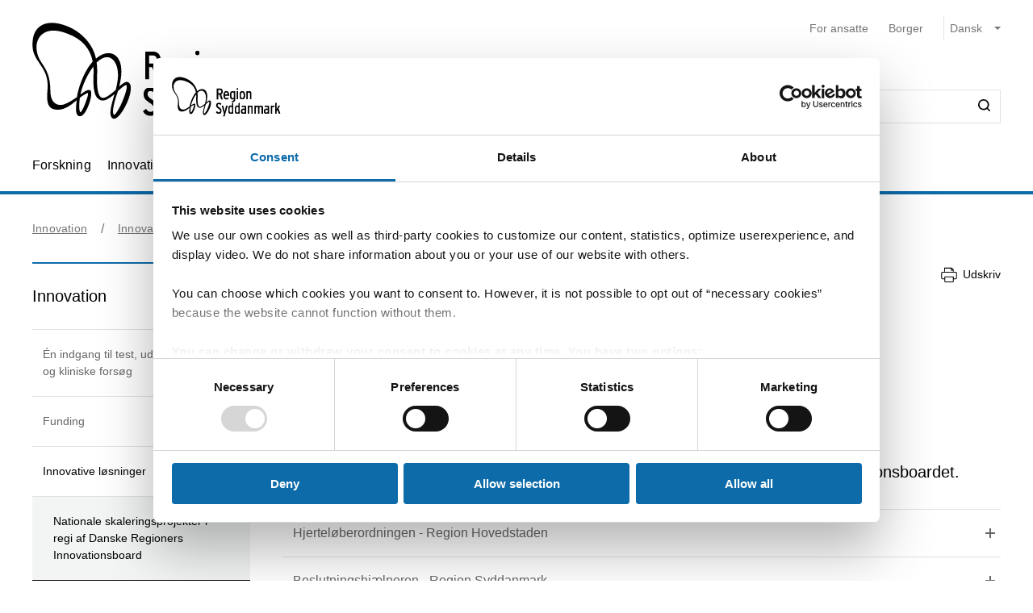

--- FILE ---
content_type: text/html; charset=utf-8
request_url: https://regionsyddanmark.dk/fagfolk/innovation/innovative-losninger/nationale-skaleringsprojekter-i-regi-af-danske-regioners-innovationsboard
body_size: 38176
content:


<!DOCTYPE html>
<html lang="da">
<head>
    <meta name="NodeId" content="47377" />
    
	<title>Nationale skaleringsprojekter i regi af Danske Regioners Innovationsboard</title>
	<link rel="canonical" href="https://regionsyddanmark.dk/fagfolk/innovation/innovative-losninger/nationale-skaleringsprojekter-i-regi-af-danske-regioners-innovationsboard" />
	<meta name="description" content="Nationale skaleringsprojekter i regi af Danske Regioners Innovationsboard.">
	<meta property="og:title" content="Nationale skaleringsprojekter i regi af Danske Regioners Innovationsboard" />
	<meta property="og:type" content="website" />
	<meta property="og:description" content="Nationale skaleringsprojekter i regi af Danske Regioners Innovationsboard." />
	<meta property="og:url" content="https://regionsyddanmark.dk/fagfolk/innovation/innovative-losninger/nationale-skaleringsprojekter-i-regi-af-danske-regioners-innovationsboard" />
	<meta charset="utf-8">
	<meta name="viewport" content="width=device-width, initial-scale=1">

	<meta name="robots"
		content="follow, index" />

<meta name="cludo-updated" content="2024-05-01">
<meta name="cludo-created" content="2022-02-24">
<meta name="cludo-pageType" content="contentPage">
<meta name="cludo-parentIds" content="-1,6007,6045,10785,10789,29496,47377">



    


<!-- Favicon -->
	<link rel="apple-touch-icon" sizes="180x180">
	<link rel="icon" type="image/svg" sizes="32x32">
<meta name="theme-color" content="#ffffff">

    <link href="/dist/css/style-5292ccc27d.css" crossorigin="anonymous" integrity="sha256-4Dy+F+9iuN9qUbpUxzMxHmK0Ywr4tgwWjcvMJ4VdgXI= sha384-+eWWA77e2Qwd2aJoLcexec3pHW/qo4KrI1eQ5htXesKW3iinY001mEbyw9TTJVRw sha512-Hr529igQYJobAPbHu73goOm1HLzeKswKEheVEXPxsFxSrZM5p6IjRVJBYVBHzwmzaFgT2YSjwlADhd9zEtGamw==" rel="stylesheet" />

    <link rel="stylesheet" href="https://customer.cludo.com/assets/92/12437-3/cludo-search-nyhedsarkiv.min.css"> 
    <link rel="stylesheet" href="https://customer.cludo.com/assets/92/12437-3/cludo-search-main.min.css"> 
    <link rel="stylesheet" href="https://fonts.googleapis.com/icon?family=Material&#x2B;Icons"> 
    

    <style>
        :root {
            --color-primary: #0D6BAA;
            --color-secondary: #0D6BAA;
            --asset-logo: url("https://regionsyddanmark.dk/media/oqdbl2ov/regions_logo-1.svg");
        }
        /* Font color */
        .u-color--primary {
            color: #0D6BAA;
        }

		.u-color--secondary {
			color:
		#0D6BAA
			;
		}

		.u-pseudo-color--primary:after,
		.u-pseudo-color--primary:before {
			color:
		#0D6BAA
			;
		}

		/* Background color */
		.u-bg-color--primary {
			background-color:
		#0D6BAA
			;
		}

		.u-bg-color--secondary {
			background-color:
		#0D6BAA
			;
		}

		/* Border color */
		.u-border-color--primary,
		.u-border-color--primary:after,
		.u-border-color--primary:before {
			border-color:
		#0D6BAA
			;
		}

		.u-border-color--secondary,
		.u-border-color--secondary:after,
		.u-border-color--secondary:before {
			border-color:
		#0D6BAA
			;
		}
	</style>

    
    <script id="Cookiebot" data-cbid="2f16beaa-e870-45e5-aad4-373acc4c114b" data-blockingmode="auto" type="text/javascript" src="https://consent.cookiebot.com/uc.js"></script>

    
<script type="text/javascript" async src="https://app-script.monsido.com/v2/monsido-script.js"></script>
<!-- <script type="text/javascript" src="https://monsido-consent.com/v1/mcm.js"></script> -->


    
<script type="text/javascript">
    window.addEventListener('CookiebotOnAccept', function () {
        window.killInteractivePlayer && window.killInteractivePlayer();
        var videoElements = Array.from(document.querySelectorAll('[data-qplayer-media-id]'));
        var scenarioElements = Array.from(document.querySelectorAll('[data-qplayer-scenario-id]'));
        var analyticsValue = Cookiebot && Cookiebot.consent.statistics ? 'on' : 'off';

        videoElements.map(function (el) {
            el.innerHTML = '';
            el.setAttribute('data-qplayer-analytics', analyticsValue);
        });

        scenarioElements.map(function (el) {
            el.innerHTML = '';
            el.setAttribute('data-qplayer-analytics', analyticsValue);
        });

        window.initiateInteractivePlayer && window.initiateInteractivePlayer();
    }, false);

</script>
    


</head>
<body>
    <div class="u-sprite-hidden" aria-hidden="true"><!-- SVG SPRITE --><svg xmlns="http://www.w3.org/2000/svg" xmlns:xlink="http://www.w3.org/1999/xlink"><symbol fill="none" viewBox="0 0 12 8" id="icon-chevron-up" xmlns="http://www.w3.org/2000/svg"><path fill-rule="evenodd" clip-rule="evenodd" d="M1.77 7.1L.5 5.863 6 .5l5.5 5.363L10.23 7.1 6 2.975 1.77 7.1z" fill="currentColor"/></symbol><symbol fill="none" viewBox="0 0 18 19" id="icon-info" xmlns="http://www.w3.org/2000/svg"><rect x=".75" y=".813" width="16.5" height="16.5" rx="8.25" fill="#fff"/><path d="M8.124 5.907v-1.65h1.784v1.65H8.124zm0 7.655v-6.74h1.784v6.74H8.124z" fill="currentColor"/><rect x=".75" y=".813" width="16.5" height="16.5" rx="8.25" stroke="currentColor" stroke-width="1.5"/></symbol><symbol id="icon-no-events" viewBox="0 0 100 100" xmlns="http://www.w3.org/2000/svg"><defs><style>.ccls-1{fill:none;stroke:currentColor;stroke-linecap:round;stroke-miterlimit:10;stroke-width:2px}.ccls-2{fill:currentColor}</style></defs><path class="ccls-1" d="M97 86H3a2 2 0 01-2-2V18a2 2 0 012-2h94a2 2 0 012 2v66a2 2 0 01-2 2zM1 29h98"/><circle class="ccls-1" cx="36" cy="55" r="9"/><circle class="ccls-2" cx="30.5" cy="55.5" r="3.5"/><circle class="ccls-1" cx="64" cy="55" r="9"/><circle class="ccls-2" cx="58.5" cy="55.5" r="3.5"/></symbol><symbol viewBox="0 0 16 16" id="icon-search" xmlns="http://www.w3.org/2000/svg"><path d="M12.627 7.194a5.38 5.38 0 01-1.593 3.833 5.42 5.42 0 01-3.836 1.592 5.422 5.422 0 01-3.835-1.592A5.414 5.414 0 011.77 7.194c0-1.454.57-2.81 1.593-3.833A5.422 5.422 0 017.198 1.77c1.456 0 2.813.57 3.836 1.592a5.38 5.38 0 011.593 3.833m3.107 7.292l-2.871-2.85c2.242-2.87 2.006-6.958-.57-9.533A7.158 7.158 0 007.198 0a7.157 7.157 0 00-5.094 2.103A7.149 7.149 0 000 7.194c0 1.926.748 3.735 2.104 5.091a7.157 7.157 0 005.094 2.103c1.594 0 3.167-.53 4.426-1.533l2.852 2.89a.862.862 0 00.63.255.948.948 0 00.628-.256.878.878 0 000-1.258" fill-rule="evenodd"/></symbol><symbol viewBox="0 0 243 90" enable-background="new 0 0 243 90" id="regions_logo" xmlns="http://www.w3.org/2000/svg"><style>.est0,.est2{fill-rule:evenodd;clip-rule:evenodd}.est2{fill:#fff}</style><g id="eTake-presentation"><g id="e_x30_8_x5F_design_x5F_03_x5F_variant_x5F_regions" transform="translate(-27 -30)"><g id="eGroup-23" transform="translate(27 30)"><path id="eFill-1" class="est0" d="M78.7 72.9c-3 6.4-5.5 9.5-6.3 9.6-.6-.6-.9-1.7-.9-3.3 0-3.4 1.3-9 4-16.8 0 0 .3-.8.4-1.1.2-.2 1-.9 1-.9 5.1-4.8 6.4-4.4 6.5-4.4.2.3.3.8.3 1.5-.1 2.8-2 9-5 15.4m-18.1-6.3c-1.6-1.3-3.3-5.1-3.3-15.3 0-1.3 0-2.8.1-4.4 0-1.1.1-2.1.1-3.2 0-2.7-.2-5.2-.5-7.7 4.4-4.2 8.5-5.6 12-4.1 4.2 1.9 6.9 7.8 6.9 14.9V48c-.1 3.3-.8 7.5-2 12.3-9.3 8.2-11.7 7.6-13.3 6.3m-21 0c-6.2 4.4-11.2 6.9-14.1 7-2.5.1-4.6-.7-6.2-2.2-2.2-2.1-3.3-5.8-3.3-10.5 0-12.7-3.7-18.4-7-23.5-2.8-4.3-5.2-8-5.3-15.3.1-5 2.4-9.5 6.2-11.9 4.9-3.3 12.3-3.2 21.2.3 12.9 4.8 20.2 13 22.4 24.8-7.3 7.7-13 23.4-13.9 31.3m3.5-.1l2.5-1.7c2.8-1.8 3.5-1.8 3.7-1.7 0 .1.1.3.1.6 0 1-.5 3.4-2.8 9.3-2.7 6.8-4.1 7.1-4.1 7.1-.3-.2-.9-1.7-.9-5.5v-1.8c.1-1.5.2-3.3.5-5.5.3-.4 1-.8 1-.8m41.9-13c-.6-.4-2.3-1.4-8 3.8 1.2-4.9 1.9-9.3 1.9-13.2 0-7.2-2.1-12.5-6.3-15-4.6-2.7-10.8-1.3-16.2 3.5C53.8 20.1 43.8 8.9 30.6 3.8 20.8 0 12.6 0 7.1 3.8 2.5 7 .1 12.6.2 19.9 0 27.5 3.2 32.1 6.5 37c3.8 5.6 7.8 11.3 7 22.4-.5 7.1-.9 13.2 2.4 16.3 1.8 1.7 4.6 2.4 8.5 2 6-.6 12.1-5.8 14.9-8.3v.3c-.3 2.7-.6 5.3-.6 7.4 0 2.9.5 5.1 1.9 6.1.6.4 1.4.5 2.3.3 1.6-.5 4.1-2.4 6.7-9 2.7-6.7 3.1-12 2.2-13.4-.3-.5-.7-.7-1.3-.8-1.5-.2-4.1 1.1-7.9 4.1 1.5-7.2 5.6-17.1 11.5-24.8.1 1.5.2 3 .2 4.6 0 .9 0 1.8-.1 2.7-.1 1.6-.1 3.1-.1 4.6 0 8.9 1.3 14.2 4.1 16.5 3.6 3.1 7.5 2 14.6-4-.1.4-.3 1.1-.3 1.1-1.7 5.9-3.3 11.5-3.3 15.4 0 2.5.6 4.3 2.2 5.1 3.1 1.4 7.6-4.4 10.7-10.3 2.9-5.4 5.1-11.6 5.1-16.2.2-2.7-.5-4.6-2.2-5.6"/><path id="eFill-3" class="est0" d="M110.2 33.3c0-2.4-1.2-3.5-3.5-3.5h-3.2V37h3.2c2.3-.1 3.5-1.3 3.5-3.7zm3.5 17.5h-3.8l-3.7-10.6h-2.8v10.6H100V26.4h6.8c2 0 3.5.5 4.7 1.6 1.4 1.2 2.1 2.9 2.1 5.2 0 3.3-1.3 5.4-3.8 6.4l3.9 11.2z"/><path id="eFill-5" class="est0" d="M124.4 39.9c0-1.4-.3-2.5-.9-3.4-.5-.8-1.3-1.3-2.2-1.3-1.8 0-2.8 1.5-3.1 4.6h6.2zm3.4 1.7v1.2h-9.5c.2 3.5 1.4 5.2 3.4 5.2 1.2 0 2.3-.5 3.3-1.4l2 2.1c-1.5 1.6-3.3 2.4-5.4 2.4-2.1 0-3.8-.9-5-2.6-1.2-1.6-1.7-3.9-1.7-6.8 0-3.1.6-5.5 1.8-7.2 1.1-1.6 2.7-2.4 4.7-2.4 1.9 0 3.4.8 4.6 2.3 1.2 1.8 1.8 4.2 1.8 7.2z"/><path id="eFill-7" class="est0" d="M138.2 46.4v-9.5c-.7-1.1-1.7-1.6-2.9-1.6-1.8 0-2.6 2-2.6 6 0 4.5.9 6.7 2.8 6.7 1.1 0 2-.5 2.7-1.6zm3.3 2.8c0 2.7-.5 4.6-1.6 5.9-1.2 1.3-3.1 2.1-5.8 2.4l-.9-2.7c2-.3 3.3-.7 4-1.5.7-.7 1-1.9 1-3.7v-.1c-1 1.1-2.1 1.6-3.4 1.6-3.7 0-5.5-3.2-5.5-9.7 0-3 .5-5.3 1.5-6.9 1-1.6 2.4-2.4 4.2-2.4 1.2 0 2.3.5 3.2 1.4v-1h3.3v16.7z"/><defs><filter id="eAdobe_OpacityMaskFilter" filterUnits="userSpaceOnUse" x="144.1" y="25.5" width="4.1" height="25.3"><feColorMatrix values="1 0 0 0 0 0 1 0 0 0 0 0 1 0 0 0 0 0 1 0"/></filter></defs><mask maskUnits="userSpaceOnUse" x="144.1" y="25.5" width="4.1" height="25.3" id="emask-2_1_"><g filter="url(#eAdobe_OpacityMaskFilter)"><path id="epath-1_1_" class="est2" d="M0 89.3h242.2V0H0z"/></g></mask><path id="eFill-9" d="M144.5 50.8h3.3V32.5h-3.3v18.3zm3.8-23.2c0 .6-.2 1-.6 1.4-.4.4-.9.6-1.4.6-.6 0-1.1-.2-1.5-.6-.4-.4-.6-.9-.6-1.4 0-.6.2-1.1.6-1.5.4-.4.9-.6 1.5-.6s1 .2 1.4.6c.4.5.6.9.6 1.5z" mask="url(#emask-2_1_)" fill-rule="evenodd" clip-rule="evenodd"/><defs><filter id="eAdobe_OpacityMaskFilter_1_" filterUnits="userSpaceOnUse" x="150.4" y="32.2" width="13.2" height="19"><feColorMatrix values="1 0 0 0 0 0 1 0 0 0 0 0 1 0 0 0 0 0 1 0"/></filter></defs><mask maskUnits="userSpaceOnUse" x="150.4" y="32.2" width="13.2" height="19" id="emask-2_2_"><g filter="url(#eAdobe_OpacityMaskFilter_1_)"><path id="epath-1_2_" class="est2" d="M0 89.3h242.2V0H0z"/></g></mask><path id="eFill-11" d="M160.1 41.7c0-4.2-1.1-6.3-3.2-6.3s-3.2 2.1-3.2 6.3c0 4.2 1.1 6.3 3.2 6.3 1 0 1.8-.6 2.4-1.7.6-1.2.8-2.7.8-4.6m3.4-.1c0 3.1-.6 5.5-1.8 7.1-1.2 1.6-2.8 2.4-4.9 2.4-2 0-3.5-.8-4.7-2.3-1.2-1.6-1.8-4-1.8-7.1 0-3.1.6-5.5 1.8-7.2 1.1-1.6 2.7-2.4 4.8-2.4 2 0 3.6.8 4.7 2.3 1.3 1.8 1.9 4.1 1.9 7.2" mask="url(#emask-2_2_)" fill-rule="evenodd" clip-rule="evenodd"/><defs><filter id="eAdobe_OpacityMaskFilter_2_" filterUnits="userSpaceOnUse" x="165.8" y="32.2" width="11.7" height="18.6"><feColorMatrix values="1 0 0 0 0 0 1 0 0 0 0 0 1 0 0 0 0 0 1 0"/></filter></defs><mask maskUnits="userSpaceOnUse" x="165.8" y="32.2" width="11.7" height="18.6" id="emask-2_3_"><g filter="url(#eAdobe_OpacityMaskFilter_2_)"><path id="epath-1_3_" class="est2" d="M0 89.3h242.2V0H0z"/></g></mask><path id="eFill-12" d="M177.5 50.8h-3.3V39.6c0-1.5-.2-2.6-.5-3.3-.3-.6-.9-1-1.8-1-1.1 0-2 .6-2.7 1.7v13.8h-3.3V32.5h3.3v1.2c.9-1.1 2-1.6 3.5-1.6 1.7 0 2.9.6 3.7 1.7.7 1.1 1.1 2.8 1.1 5.2v11.8z" mask="url(#emask-2_3_)" fill-rule="evenodd" clip-rule="evenodd"/><defs><filter id="eAdobe_OpacityMaskFilter_3_" filterUnits="userSpaceOnUse" x="97.9" y="58.2" width="13.1" height="25.1"><feColorMatrix values="1 0 0 0 0 0 1 0 0 0 0 0 1 0 0 0 0 0 1 0"/></filter></defs><mask maskUnits="userSpaceOnUse" x="97.9" y="58.2" width="13.1" height="25.1" id="emask-2_4_"><g filter="url(#eAdobe_OpacityMaskFilter_3_)"><path id="epath-1_4_" class="est2" d="M0 89.3h242.2V0H0z"/></g></mask><path id="eFill-13" d="M111 76.6c0 2-.6 3.6-1.7 4.8-1.2 1.2-2.8 1.8-4.9 1.8-2.7 0-4.9-1.3-6.4-4l2.7-2.2c1.1 1.8 2.5 2.7 4 2.7 2 0 2.9-1 2.9-3.1 0-1-.3-1.8-.8-2.5s-1.6-1.6-3.3-2.7c-1.6-1.1-2.8-2.1-3.5-2.9-1-1.2-1.4-2.7-1.4-4.5 0-1.8.6-3.3 1.7-4.4 1.1-1.1 2.6-1.7 4.5-1.7 2.4 0 4.4 1.1 5.9 3.3l-2.5 2.2c-.6-.8-1.2-1.4-1.7-1.7-.5-.3-1.1-.4-1.9-.4-1.7 0-2.5.9-2.5 2.6 0 .9.2 1.7.7 2.3.5.6 1.4 1.4 2.8 2.3 1.8 1.2 3.1 2.2 3.9 3.2 1 1.5 1.5 3.1 1.5 4.9" mask="url(#emask-2_4_)" fill-rule="evenodd" clip-rule="evenodd"/><defs><filter id="eAdobe_OpacityMaskFilter_4_" filterUnits="userSpaceOnUse" x="111.1" y="64.7" width="13.6" height="24.7"><feColorMatrix values="1 0 0 0 0 0 1 0 0 0 0 0 1 0 0 0 0 0 1 0"/></filter></defs><mask maskUnits="userSpaceOnUse" x="111.1" y="64.7" width="13.6" height="24.7" id="emask-2_5_"><g filter="url(#eAdobe_OpacityMaskFilter_4_)"><path id="epath-1_5_" class="est2" d="M0 89.3h242.2V0H0z"/></g></mask><path id="eFill-14" d="M124.6 64.7l-7.2 24.7h-3.3l2-6.4-5.1-18.3h3.5l2.1 8.7c.4 1.8.8 3.4 1.1 5 .3-1.4.6-3.1 1.1-5l2.2-8.6h3.6z" mask="url(#emask-2_5_)" fill-rule="evenodd" clip-rule="evenodd"/><defs><filter id="eAdobe_OpacityMaskFilter_5_" filterUnits="userSpaceOnUse" x="125.1" y="57.6" width="12.2" height="25.7"><feColorMatrix values="1 0 0 0 0 0 1 0 0 0 0 0 1 0 0 0 0 0 1 0"/></filter></defs><mask maskUnits="userSpaceOnUse" x="125.1" y="57.6" width="12.2" height="25.7" id="emask-2_6_"><g filter="url(#eAdobe_OpacityMaskFilter_5_)"><path id="epath-1_6_" class="est2" d="M0 89.3h242.2V0H0z"/></g></mask><path id="eFill-15" d="M134 78.5V69c-.7-1.1-1.7-1.6-2.9-1.6-1.8 0-2.6 2-2.6 6 0 4.5.9 6.8 2.8 6.8 1.1 0 2-.6 2.7-1.7zm3.3 4.4H134v-1.2c-1 1.1-2.1 1.6-3.4 1.6-3.7 0-5.5-3.2-5.5-9.7 0-3 .5-5.3 1.5-6.9 1-1.6 2.4-2.4 4.3-2.4 1.2 0 2.3.4 3.2 1.4v-6.3l3.3-1.7v25.2z" mask="url(#emask-2_6_)" fill-rule="evenodd" clip-rule="evenodd"/><defs><filter id="eAdobe_OpacityMaskFilter_6_" filterUnits="userSpaceOnUse" x="139.7" y="57.6" width="12.3" height="25.7"><feColorMatrix values="1 0 0 0 0 0 1 0 0 0 0 0 1 0 0 0 0 0 1 0"/></filter></defs><mask maskUnits="userSpaceOnUse" x="139.7" y="57.6" width="12.3" height="25.7" id="emask-2_7_"><g filter="url(#eAdobe_OpacityMaskFilter_6_)"><path id="epath-1_7_" class="est2" d="M0 89.3h242.2V0H0z"/></g></mask><path id="eFill-16" d="M148.6 78.5V69c-.7-1.1-1.7-1.6-2.9-1.6-1.8 0-2.7 2-2.7 6 0 4.5.9 6.8 2.8 6.8 1.3 0 2.2-.6 2.8-1.7zm3.4 4.4h-3.3v-1.2c-1 1.1-2.1 1.6-3.4 1.6-3.7 0-5.5-3.2-5.5-9.7 0-3 .5-5.3 1.5-6.9 1-1.6 2.4-2.4 4.2-2.4 1.2 0 2.3.4 3.2 1.4v-6.3l3.3-1.7v25.2z" mask="url(#emask-2_7_)" fill-rule="evenodd" clip-rule="evenodd"/><defs><filter id="eAdobe_OpacityMaskFilter_7_" filterUnits="userSpaceOnUse" x="153.8" y="64.3" width="12.1" height="19"><feColorMatrix values="1 0 0 0 0 0 1 0 0 0 0 0 1 0 0 0 0 0 1 0"/></filter></defs><mask maskUnits="userSpaceOnUse" x="153.8" y="64.3" width="12.1" height="19" id="emask-2_8_"><g filter="url(#eAdobe_OpacityMaskFilter_7_)"><path id="epath-1_8_" class="est2" d="M0 89.3h242.2V0H0z"/></g></mask><path id="eFill-17" d="M162.6 78.6v-3.7c-.8-.5-1.7-.7-2.8-.7-1.8 0-2.6 1-2.6 2.9 0 2.1.8 3.2 2.3 3.2 1.4 0 2.4-.6 3.1-1.7zm3.3 4.3h-3.3v-1.2c-1 1.1-2.2 1.6-3.8 1.6-1.4 0-2.6-.5-3.5-1.5-1-1.1-1.5-2.6-1.5-4.6 0-1.9.6-3.4 1.7-4.5 1.1-1 2.5-1.5 4.3-1.5 1 0 1.9.2 2.8.6V70c0-1.7-.8-2.6-2.4-2.6-1.1 0-2.3.4-3.6 1.1l-1.4-2.5c1.7-1.2 3.5-1.7 5.3-1.7 2 0 3.4.4 4.2 1.2.8.8 1.2 2.2 1.2 4.2v13.2z" mask="url(#emask-2_8_)" fill-rule="evenodd" clip-rule="evenodd"/><defs><filter id="eAdobe_OpacityMaskFilter_8_" filterUnits="userSpaceOnUse" x="169.1" y="64.3" width="11.7" height="18.6"><feColorMatrix values="1 0 0 0 0 0 1 0 0 0 0 0 1 0 0 0 0 0 1 0"/></filter></defs><mask maskUnits="userSpaceOnUse" x="169.1" y="64.3" width="11.7" height="18.6" id="emask-2_9_"><g filter="url(#eAdobe_OpacityMaskFilter_8_)"><path id="epath-1_9_" class="est2" d="M0 89.3h242.2V0H0z"/></g></mask><path id="eFill-18" d="M180.8 82.9h-3.3V71.7c0-1.5-.2-2.6-.5-3.3-.3-.6-.9-1-1.8-1-1.1 0-2 .6-2.7 1.7v13.8h-3.3V64.7h3.3v1.2c.9-1.1 2-1.6 3.5-1.6 1.7 0 2.9.6 3.7 1.7.7 1.1 1.1 2.8 1.1 5.2v11.7z" mask="url(#emask-2_9_)" fill-rule="evenodd" clip-rule="evenodd"/><defs><filter id="eAdobe_OpacityMaskFilter_9_" filterUnits="userSpaceOnUse" x="183.9" y="64.3" width="19.3" height="18.6"><feColorMatrix values="1 0 0 0 0 0 1 0 0 0 0 0 1 0 0 0 0 0 1 0"/></filter></defs><mask maskUnits="userSpaceOnUse" x="183.9" y="64.3" width="19.3" height="18.6" id="emask-2_10_"><g filter="url(#eAdobe_OpacityMaskFilter_9_)"><path id="epath-1_10_" class="est2" d="M0 89.3h242.2V0H0z"/></g></mask><path id="eFill-19" d="M203.2 82.9h-3.3V71.7c0-1.4 0-2.3-.1-2.7-.3-1-.8-1.5-1.8-1.5-1.1 0-2 .6-2.7 1.7V83H192V71.7c0-1.4 0-2.3-.1-2.7-.3-1-.8-1.5-1.8-1.5-1.1 0-2 .6-2.7 1.7V83h-3.3V64.7h3.3v1.2c.9-1.1 2-1.6 3.4-1.6 1.7 0 2.9.6 3.7 1.9 1.1-1.3 2.6-1.9 4.3-1.9 1.8 0 3 .6 3.7 1.8.6 1.1.9 2.9.9 5.4v11.4z" mask="url(#emask-2_10_)" fill-rule="evenodd" clip-rule="evenodd"/><defs><filter id="eAdobe_OpacityMaskFilter_10_" filterUnits="userSpaceOnUse" x="205" y="64.3" width="12.1" height="19"><feColorMatrix values="1 0 0 0 0 0 1 0 0 0 0 0 1 0 0 0 0 0 1 0"/></filter></defs><mask maskUnits="userSpaceOnUse" x="205" y="64.3" width="12.1" height="19" id="emask-2_11_"><g filter="url(#eAdobe_OpacityMaskFilter_10_)"><path id="epath-1_11_" class="est2" d="M0 89.3h242.2V0H0z"/></g></mask><path id="eFill-20" d="M213.7 78.6v-3.7c-.8-.5-1.7-.7-2.7-.7-1.8 0-2.6 1-2.6 2.9 0 2.1.8 3.2 2.3 3.2 1.4 0 2.4-.6 3-1.7zm3.4 4.3h-3.3v-1.2c-.9 1.1-2.2 1.6-3.8 1.6-1.4 0-2.6-.5-3.5-1.5-1-1.1-1.5-2.6-1.5-4.6 0-1.9.6-3.4 1.7-4.5 1.1-1 2.5-1.5 4.3-1.5 1 0 2 .2 2.8.6V70c0-1.7-.8-2.6-2.4-2.6-1.1 0-2.3.4-3.6 1.1l-1.4-2.5c1.7-1.2 3.5-1.7 5.3-1.7 2 0 3.4.4 4.2 1.2.8.8 1.2 2.2 1.2 4.2v13.2z" mask="url(#emask-2_11_)" fill-rule="evenodd" clip-rule="evenodd"/><defs><filter id="eAdobe_OpacityMaskFilter_11_" filterUnits="userSpaceOnUse" x="220.3" y="64.3" width="9.1" height="18.6"><feColorMatrix values="1 0 0 0 0 0 1 0 0 0 0 0 1 0 0 0 0 0 1 0"/></filter></defs><mask maskUnits="userSpaceOnUse" x="220.3" y="64.3" width="9.1" height="18.6" id="emask-2_12_"><g filter="url(#eAdobe_OpacityMaskFilter_11_)"><path id="epath-1_12_" class="est2" d="M0 89.3h242.2V0H0z"/></g></mask><path id="eFill-21" d="M229.4 64.9l-.8 3.3c-.6-.4-1.4-.6-2.3-.6-1.1 0-2 .5-2.6 1.4v13.8h-3.3V64.7h3.3v1.2c.9-1.1 1.9-1.6 3.2-1.6 1 0 1.8.2 2.5.6" mask="url(#emask-2_12_)" fill-rule="evenodd" clip-rule="evenodd"/><defs><filter id="eAdobe_OpacityMaskFilter_12_" filterUnits="userSpaceOnUse" x="230.4" y="57.6" width="11.8" height="25.3"><feColorMatrix values="1 0 0 0 0 0 1 0 0 0 0 0 1 0 0 0 0 0 1 0"/></filter></defs><mask maskUnits="userSpaceOnUse" x="230.4" y="57.6" width="11.8" height="25.3" id="emask-2_13_"><g filter="url(#eAdobe_OpacityMaskFilter_12_)"><path id="epath-1_13_" class="est2" d="M0 89.3h242.2V0H0z"/></g></mask><path id="eFill-22" d="M242.2 82.9h-3.7l-3-8.5-1.8 2.9v5.6h-3.3V59.3l3.3-1.7v10.9c0 1.4 0 2.7-.1 3.9.3-.5.8-1.5 1.5-2.8l2.7-5h3.8l-3.9 6.3 4.5 12z" mask="url(#emask-2_13_)" fill-rule="evenodd" clip-rule="evenodd"/></g></g></g></symbol></svg></div>

    

<header class="h-header u-border-color--primary">
	<a class="a-skip-to-main" href="#main">Skip til prim&#xE6;rt indhold</a>
	<div class="h-header__wrapper">
		<div class="u-container--lg">
			<div
				class="h-header__top u-grid u-grid--stretch u-grid--justify u-grid--top u-grid--wrap u-grid--container u-margin-bottom--sm">
				<div class="u-grid__cell u-grid__cell--width-8 u-grid__cell--width-6@sm u-grid__cell--width-4@md">
					<div class="h-header__logo ">
							<a class="h-header__logo-link" href="https://regionsyddanmark.dk/fagfolk">
								<span class="a-image h-header__logo-asset">
									<img class="a-image__asset" src="https://regionsyddanmark.dk/media/oqdbl2ov/regions_logo-1.svg" alt="Til forsiden" title="Til forsiden" />
								</span>
							</a>
					</div>
				</div>
				<div
					class="h-header__right u-hidden-print u-grid u-grid--wrap u-grid--no-gutter u-grid--right u-grid__cell u-grid__cell--width-12 u-grid__cell--width-6@sm u-grid__cell--width-8@md">
					

<div class="o-mobile-nav h-header__mobile-menu u-grid__cell--width-6 u-hidden--md-up u-hidden-print"
    data-behavior="mobile-nav" role="presentation">
    <div class="u-grid u-grid--right" role="presentation">
        <button class="m-hamburger u-grid u-grid--center o-mobile-nav__toggle" data-ref="mobile-nav__toggle">
            <span class="a-label m-hamburger__label u-margin-right--2xs">Menu</span>
            <span class="m-hamburger__icon">
                <span class="m-hamburger__icon-box">
                    <span class="m-hamburger__icon-inner"></span>
                </span>
            </span>
        </button>
    </div>
    <nav class="o-mobile-nav__content u-box-shadow--md" data-ref="mobile-nav__content" aria-label="Mobil Navigation">
        <div class="o-mobile-nav__inner">
            <div class="o-mobile-nav__top u-box-shadow--sm">
                <button class="o-mobile-nav__prev a-link a-link--button" title="Tilbage et niveau" data-ref="mobile-nav__back"></button>
            </div>
            <div class="o-mobile-nav__primary-nav" data-ref="mobile-nav__primary" role="presentation">
                <ul class="o-mobile-nav__menu u-box-shadow--md is-open" data-role="menu-list">

                        <li class="o-mobile-nav__item" data-role="menu-item">
                            <a class="a-link o-mobile-nav__link u-border-color--primary" href="https://regionsyddanmark.dk/fagfolk/forskning" title="Forskning">Forskning</a>
                                        <button class="o-mobile-nav__next" title="Se alt om Forskning" data-role="menu-next">
                                <span class="u-visually-hidden">Se alt om Forskning</span>
            </button>
            <ul class="o-mobile-nav__menu u-box-shadow--md " data-role="menu-list">
                    <li class="o-mobile-nav__item" data-role="menu-item">
                        <a class="a-link o-mobile-nav__link u-border-color--primary" href="https://regionsyddanmark.dk/fagfolk/forskning/patientjournaloplysninger-til-forskning-statistik-eller-planlaegning" title="Patientjournaloplysninger til forskning, statistik eller planl&#xE6;gning">Patientjournaloplysninger til forskning, statistik eller planl&#xE6;gning</a>
                                    <button class="o-mobile-nav__next" title="Se alt om Patientjournaloplysninger til forskning, statistik eller planl&#xE6;gning" data-role="menu-next">
                                <span class="u-visually-hidden">Se alt om Patientjournaloplysninger til forskning, statistik eller planl&#xE6;gning</span>
            </button>
            <ul class="o-mobile-nav__menu u-box-shadow--md " data-role="menu-list">
                    <li class="o-mobile-nav__item" data-role="menu-item">
                        <a class="a-link o-mobile-nav__link u-border-color--primary" href="https://regionsyddanmark.dk/fagfolk/forskning/patientjournaloplysninger-til-forskning-statistik-eller-planlaegning/vejledning-om-ansogningsprocedure-i-forbindelse-med-videregivelse-af-patientjournaloplysninger" title="Vejledning om ans&#xF8;gningsprocedure i forbindelse med videregivelse af patientjournaloplysninger">Vejledning om ans&#xF8;gningsprocedure i forbindelse med videregivelse af patientjournaloplysninger</a>
                        
                    </li>
            </ul>

                    </li>
                    <li class="o-mobile-nav__item" data-role="menu-item">
                        <a class="a-link o-mobile-nav__link u-border-color--primary" href="https://regionsyddanmark.dk/fagfolk/forskning/region-syddanmarks-forskningspuljer" title="Region Syddanmarks forskningspuljer">Region Syddanmarks forskningspuljer</a>
                                    <button class="o-mobile-nav__next" title="Se alt om Region Syddanmarks forskningspuljer" data-role="menu-next">
                                <span class="u-visually-hidden">Se alt om Region Syddanmarks forskningspuljer</span>
            </button>
            <ul class="o-mobile-nav__menu u-box-shadow--md " data-role="menu-list">
                    <li class="o-mobile-nav__item" data-role="menu-item">
                        <a class="a-link o-mobile-nav__link u-border-color--primary" href="https://regionsyddanmark.dk/fagfolk/forskning/region-syddanmarks-forskningspuljer/centre-for-klinisk-excellence" title="Centre for Klinisk Excellence">Centre for Klinisk Excellence</a>
                        
                    </li>
                    <li class="o-mobile-nav__item" data-role="menu-item">
                        <a class="a-link o-mobile-nav__link u-border-color--primary" href="https://regionsyddanmark.dk/fagfolk/forskning/region-syddanmarks-forskningspuljer/fri-og-strategisk-forskning" title="Fri og Strategisk forskning">Fri og Strategisk forskning</a>
                        
                    </li>
                    <li class="o-mobile-nav__item" data-role="menu-item">
                        <a class="a-link o-mobile-nav__link u-border-color--primary" href="https://regionsyddanmark.dk/fagfolk/forskning/region-syddanmarks-forskningspuljer/kliniske-forskerkarriereforlob" title="Kliniske Forskerkarriereforl&#xF8;b">Kliniske Forskerkarriereforl&#xF8;b</a>
                        
                    </li>
                    <li class="o-mobile-nav__item" data-role="menu-item">
                        <a class="a-link o-mobile-nav__link u-border-color--primary" href="https://regionsyddanmark.dk/fagfolk/forskning/region-syddanmarks-forskningspuljer/personlig-medicin" title="Personlig Medicin">Personlig Medicin</a>
                        
                    </li>
                    <li class="o-mobile-nav__item" data-role="menu-item">
                        <a class="a-link o-mobile-nav__link u-border-color--primary" href="https://regionsyddanmark.dk/fagfolk/forskning/region-syddanmarks-forskningspuljer/ph-d" title="Ph.d.">Ph.d.</a>
                        
                    </li>
                    <li class="o-mobile-nav__item" data-role="menu-item">
                        <a class="a-link o-mobile-nav__link u-border-color--primary" href="https://regionsyddanmark.dk/fagfolk/forskning/region-syddanmarks-forskningspuljer/sundhedstjenesteforskning" title="Sundhedstjenesteforskning">Sundhedstjenesteforskning</a>
                        
                    </li>
                    <li class="o-mobile-nav__item" data-role="menu-item">
                        <a class="a-link o-mobile-nav__link u-border-color--primary" href="https://regionsyddanmark.dk/fagfolk/forskning/region-syddanmarks-forskningspuljer/tidlig-opsporing-af-kraeft-i-almen-praksis" title="Tidlig opsporing af kr&#xE6;ft i almen praksis">Tidlig opsporing af kr&#xE6;ft i almen praksis</a>
                        
                    </li>
            </ul>

                    </li>
                    <li class="o-mobile-nav__item" data-role="menu-item">
                        <a class="a-link o-mobile-nav__link u-border-color--primary" href="https://regionsyddanmark.dk/fagfolk/forskning/region-syddanmarks-forskningsstrategi" title="Region Syddanmarks forskningsstrategi">Region Syddanmarks forskningsstrategi</a>
                        
                    </li>
                    <li class="o-mobile-nav__item" data-role="menu-item">
                        <a class="a-link o-mobile-nav__link u-border-color--primary" href="https://regionsyddanmark.dk/fagfolk/forskning/strategi-for-psykiatriforskning-2023-2027" title="Strategi for psykiatriforskning 2023-2027">Strategi for psykiatriforskning 2023-2027</a>
                        
                    </li>
                    <li class="o-mobile-nav__item" data-role="menu-item">
                        <a class="a-link o-mobile-nav__link u-border-color--primary" href="https://regionsyddanmark.dk/fagfolk/forskning/syddansk-universitetshospital" title="Syddansk Universitetshospital">Syddansk Universitetshospital</a>
                        
                    </li>
                    <li class="o-mobile-nav__item" data-role="menu-item">
                        <a class="a-link o-mobile-nav__link u-border-color--primary" href="https://regionsyddanmark.dk/fagfolk/forskning/aben-forskerdag" title="&#xC5;ben Forskerdag">&#xC5;ben Forskerdag</a>
                        
                    </li>
            </ul>

                        </li>
                        <li class="o-mobile-nav__item" data-role="menu-item">
                            <a class="a-link o-mobile-nav__link u-border-color--primary" href="https://regionsyddanmark.dk/fagfolk/innovation" title="Innovation">Innovation</a>
                                        <button class="o-mobile-nav__next" title="Se alt om Innovation" data-role="menu-next">
                                <span class="u-visually-hidden">Se alt om Innovation</span>
            </button>
            <ul class="o-mobile-nav__menu u-box-shadow--md is-open" data-role="menu-list">
                    <li class="o-mobile-nav__item" data-role="menu-item">
                        <a class="a-link o-mobile-nav__link u-border-color--primary" href="https://regionsyddanmark.dk/fagfolk/innovation/en-indgang-til-test-udvikling-og-kliniske-forsog" title="&#xC9;n indgang til test, udvikling og kliniske fors&#xF8;g">&#xC9;n indgang til test, udvikling og kliniske fors&#xF8;g</a>
                                    <button class="o-mobile-nav__next" title="Se alt om &#xC9;n indgang til test, udvikling og kliniske fors&#xF8;g" data-role="menu-next">
                                <span class="u-visually-hidden">Se alt om &#xC9;n indgang til test, udvikling og kliniske fors&#xF8;g</span>
            </button>
            <ul class="o-mobile-nav__menu u-box-shadow--md " data-role="menu-list">
                    <li class="o-mobile-nav__item" data-role="menu-item">
                        <a class="a-link o-mobile-nav__link u-border-color--primary" href="https://regionsyddanmark.dk/fagfolk/innovation/en-indgang-til-test-udvikling-og-kliniske-forsog/en-indgang-for-medicotekniske-virksomheder" title="&#xC9;n indgang for medicotekniske virksomheder">&#xC9;n indgang for medicotekniske virksomheder</a>
                        
                    </li>
                    <li class="o-mobile-nav__item" data-role="menu-item">
                        <a class="a-link o-mobile-nav__link u-border-color--primary" href="https://regionsyddanmark.dk/fagfolk/innovation/en-indgang-til-test-udvikling-og-kliniske-forsog/en-indgang-for-pharmavirksomheder" title="&#xC9;n indgang for pharmavirksomheder">&#xC9;n indgang for pharmavirksomheder</a>
                        
                    </li>
            </ul>

                    </li>
                    <li class="o-mobile-nav__item" data-role="menu-item">
                        <a class="a-link o-mobile-nav__link u-border-color--primary" href="https://regionsyddanmark.dk/fagfolk/innovation/funding" title="Funding">Funding</a>
                        
                    </li>
                    <li class="o-mobile-nav__item" data-role="menu-item">
                        <a class="a-link o-mobile-nav__link u-border-color--primary" href="https://regionsyddanmark.dk/fagfolk/innovation/innovative-losninger" title="Innovative l&#xF8;sninger">Innovative l&#xF8;sninger</a>
                                    <button class="o-mobile-nav__next" title="Se alt om Innovative l&#xF8;sninger" data-role="menu-next">
                                <span class="u-visually-hidden">Se alt om Innovative l&#xF8;sninger</span>
            </button>
            <ul class="o-mobile-nav__menu u-box-shadow--md is-open" data-role="menu-list">
                    <li class="o-mobile-nav__item" data-role="menu-item">
                        <a class="a-link o-mobile-nav__link u-border-color--primary" href="https://regionsyddanmark.dk/fagfolk/innovation/innovative-losninger/nationale-skaleringsprojekter-i-regi-af-danske-regioners-innovationsboard" title="Nationale skaleringsprojekter i regi af Danske Regioners Innovationsboard">Nationale skaleringsprojekter i regi af Danske Regioners Innovationsboard</a>
                        
                    </li>
                    <li class="o-mobile-nav__item" data-role="menu-item">
                        <a class="a-link o-mobile-nav__link u-border-color--primary" href="https://regionsyddanmark.dk/fagfolk/innovation/innovative-losninger/regionale-skaleringsprojekter" title="Regionale skaleringsprojekter">Regionale skaleringsprojekter</a>
                        
                    </li>
            </ul>

                    </li>
                    <li class="o-mobile-nav__item" data-role="menu-item">
                        <a class="a-link o-mobile-nav__link u-border-color--primary" href="https://regionsyddanmark.dk/fagfolk/innovation/innovationsklummen-i-region-syddanmark" title="Innovationsklummen i Region Syddanmark">Innovationsklummen i Region Syddanmark</a>
                                    <button class="o-mobile-nav__next" title="Se alt om Innovationsklummen i Region Syddanmark" data-role="menu-next">
                                <span class="u-visually-hidden">Se alt om Innovationsklummen i Region Syddanmark</span>
            </button>
            <ul class="o-mobile-nav__menu u-box-shadow--md " data-role="menu-list">
                    <li class="o-mobile-nav__item" data-role="menu-item">
                        <a class="a-link o-mobile-nav__link u-border-color--primary" href="https://regionsyddanmark.dk/fagfolk/innovation/innovationsklummen-i-region-syddanmark/claus-fjeldgaard" title="Claus Fjeldgaard">Claus Fjeldgaard</a>
                        
                    </li>
                    <li class="o-mobile-nav__item" data-role="menu-item">
                        <a class="a-link o-mobile-nav__link u-border-color--primary" href="https://regionsyddanmark.dk/fagfolk/innovation/innovationsklummen-i-region-syddanmark/jakob-moller" title="Jakob M&#xF8;ller">Jakob M&#xF8;ller</a>
                        
                    </li>
                    <li class="o-mobile-nav__item" data-role="menu-item">
                        <a class="a-link o-mobile-nav__link u-border-color--primary" href="https://regionsyddanmark.dk/fagfolk/innovation/innovationsklummen-i-region-syddanmark/kurt-espersen" title="Kurt Espersen">Kurt Espersen</a>
                        
                    </li>
                    <li class="o-mobile-nav__item" data-role="menu-item">
                        <a class="a-link o-mobile-nav__link u-border-color--primary" href="https://regionsyddanmark.dk/fagfolk/innovation/innovationsklummen-i-region-syddanmark/lone-boysen-lauritzen" title="Lone Boysen Lauritzen">Lone Boysen Lauritzen</a>
                        
                    </li>
                    <li class="o-mobile-nav__item" data-role="menu-item">
                        <a class="a-link o-mobile-nav__link u-border-color--primary" href="https://regionsyddanmark.dk/fagfolk/innovation/innovationsklummen-i-region-syddanmark/marie-paldam-folker" title="Marie Paldam Folker">Marie Paldam Folker</a>
                        
                    </li>
                    <li class="o-mobile-nav__item" data-role="menu-item">
                        <a class="a-link o-mobile-nav__link u-border-color--primary" href="https://regionsyddanmark.dk/fagfolk/innovation/innovationsklummen-i-region-syddanmark/susie-a-ruff" title="Susie A. Ruff">Susie A. Ruff</a>
                        
                    </li>
                    <li class="o-mobile-nav__item" data-role="menu-item">
                        <a class="a-link o-mobile-nav__link u-border-color--primary" href="https://regionsyddanmark.dk/fagfolk/innovation/innovationsklummen-i-region-syddanmark/thomas-kristensen" title="Thomas Kristensen">Thomas Kristensen</a>
                        
                    </li>
                    <li class="o-mobile-nav__item" data-role="menu-item">
                        <a class="a-link o-mobile-nav__link u-border-color--primary" href="https://regionsyddanmark.dk/fagfolk/innovation/innovationsklummen-i-region-syddanmark/soren-elmer-kristensen" title="S&#xF8;ren Elmer Kristensen">S&#xF8;ren Elmer Kristensen</a>
                        
                    </li>
            </ul>

                    </li>
                    <li class="o-mobile-nav__item" data-role="menu-item">
                        <a class="a-link o-mobile-nav__link u-border-color--primary" href="https://regionsyddanmark.dk/fagfolk/innovation/innovationspuljen-i-region-syddanmark" title="Innovationspuljen i Region Syddanmark">Innovationspuljen i Region Syddanmark</a>
                                    <button class="o-mobile-nav__next" title="Se alt om Innovationspuljen i Region Syddanmark" data-role="menu-next">
                                <span class="u-visually-hidden">Se alt om Innovationspuljen i Region Syddanmark</span>
            </button>
            <ul class="o-mobile-nav__menu u-box-shadow--md " data-role="menu-list">
                    <li class="o-mobile-nav__item" data-role="menu-item">
                        <a class="a-link o-mobile-nav__link u-border-color--primary" href="https://regionsyddanmark.dk/fagfolk/innovation/innovationspuljen-i-region-syddanmark/mindre-projekter-der-har-modtaget-stotte" title="Mindre projekter, der har modtaget st&#xF8;tte">Mindre projekter, der har modtaget st&#xF8;tte</a>
                        
                    </li>
                    <li class="o-mobile-nav__item" data-role="menu-item">
                        <a class="a-link o-mobile-nav__link u-border-color--primary" href="https://regionsyddanmark.dk/fagfolk/innovation/innovationspuljen-i-region-syddanmark/storre-projekter-der-har-modtaget-stotte" title="St&#xF8;rre projekter, der har modtaget st&#xF8;tte">St&#xF8;rre projekter, der har modtaget st&#xF8;tte</a>
                        
                    </li>
            </ul>

                    </li>
                    <li class="o-mobile-nav__item" data-role="menu-item">
                        <a class="a-link o-mobile-nav__link u-border-color--primary" href="https://regionsyddanmark.dk/fagfolk/innovation/jeg-har-en-ide-hvordan-kommer-jeg-videre" title="Jeg har en id&#xE9; - Hvordan kommer jeg videre?">Jeg har en id&#xE9; - Hvordan kommer jeg videre?</a>
                        
                    </li>
                    <li class="o-mobile-nav__item" data-role="menu-item">
                        <a class="a-link o-mobile-nav__link u-border-color--primary" href="https://regionsyddanmark.dk/fagfolk/innovation/offentligt-privat-samarbejde" title="Offentligt-privat samarbejde">Offentligt-privat samarbejde</a>
                        
                    </li>
                    <li class="o-mobile-nav__item" data-role="menu-item">
                        <a class="a-link o-mobile-nav__link u-border-color--primary" href="https://regionsyddanmark.dk/fagfolk/innovation/organisering-og-netvaerk" title="Organisering og netv&#xE6;rk">Organisering og netv&#xE6;rk</a>
                                    <button class="o-mobile-nav__next" title="Se alt om Organisering og netv&#xE6;rk" data-role="menu-next">
                                <span class="u-visually-hidden">Se alt om Organisering og netv&#xE6;rk</span>
            </button>
            <ul class="o-mobile-nav__menu u-box-shadow--md " data-role="menu-list">
                    <li class="o-mobile-nav__item" data-role="menu-item">
                        <a class="a-link o-mobile-nav__link u-border-color--primary" href="https://regionsyddanmark.dk/fagfolk/innovation/organisering-og-netvaerk/den-regionale-innovationsgruppe" title="Den Regionale Innovationsgruppe">Den Regionale Innovationsgruppe</a>
                        
                    </li>
                    <li class="o-mobile-nav__item" data-role="menu-item">
                        <a class="a-link o-mobile-nav__link u-border-color--primary" href="https://regionsyddanmark.dk/fagfolk/innovation/organisering-og-netvaerk/det-syddanske-okosystem" title="Det syddanske &#xF8;kosystem">Det syddanske &#xF8;kosystem</a>
                        
                    </li>
                    <li class="o-mobile-nav__item" data-role="menu-item">
                        <a class="a-link o-mobile-nav__link u-border-color--primary" href="https://regionsyddanmark.dk/fagfolk/innovation/organisering-og-netvaerk/innovationsforum" title="Innovationsforum">Innovationsforum</a>
                        
                    </li>
                    <li class="o-mobile-nav__item" data-role="menu-item">
                        <a class="a-link o-mobile-nav__link u-border-color--primary" href="https://regionsyddanmark.dk/fagfolk/innovation/organisering-og-netvaerk/innovationsstyregruppen" title="Innovationsstyregruppen">Innovationsstyregruppen</a>
                        
                    </li>
                    <li class="o-mobile-nav__item" data-role="menu-item">
                        <a class="a-link o-mobile-nav__link u-border-color--primary" href="https://regionsyddanmark.dk/fagfolk/innovation/organisering-og-netvaerk/organisering" title="Organisering">Organisering</a>
                        
                    </li>
                    <li class="o-mobile-nav__item" data-role="menu-item">
                        <a class="a-link o-mobile-nav__link u-border-color--primary" href="https://regionsyddanmark.dk/fagfolk/innovation/organisering-og-netvaerk/vidensdeling-om-digital-innovation-og-ny-teknologi" title="Vidensdeling om digital innovation og ny teknologi">Vidensdeling om digital innovation og ny teknologi</a>
                        
                    </li>
            </ul>

                    </li>
                    <li class="o-mobile-nav__item" data-role="menu-item">
                        <a class="a-link o-mobile-nav__link u-border-color--primary" href="https://regionsyddanmark.dk/fagfolk/innovation/strategiske-rammer" title="Strategiske rammer">Strategiske rammer</a>
                                    <button class="o-mobile-nav__next" title="Se alt om Strategiske rammer" data-role="menu-next">
                                <span class="u-visually-hidden">Se alt om Strategiske rammer</span>
            </button>
            <ul class="o-mobile-nav__menu u-box-shadow--md " data-role="menu-list">
                    <li class="o-mobile-nav__item" data-role="menu-item">
                        <a class="a-link o-mobile-nav__link u-border-color--primary" href="https://regionsyddanmark.dk/fagfolk/innovation/strategiske-rammer/digitaliseringsstrategi-for-region-syddanmark" title="Digitaliseringsstrategi for Region  Syddanmark">Digitaliseringsstrategi for Region  Syddanmark</a>
                        
                    </li>
                    <li class="o-mobile-nav__item" data-role="menu-item">
                        <a class="a-link o-mobile-nav__link u-border-color--primary" href="https://regionsyddanmark.dk/fagfolk/innovation/strategiske-rammer/innovationsstrategi-skal-bidrage-med-losninger-til-et-presset-sundhedsvaesen" title="Innovationsstrategi">Innovationsstrategi</a>
                        
                    </li>
                    <li class="o-mobile-nav__item" data-role="menu-item">
                        <a class="a-link o-mobile-nav__link u-border-color--primary" href="https://regionsyddanmark.dk/fagfolk/innovation/strategiske-rammer/pejlemaerker" title="Pejlem&#xE6;rker">Pejlem&#xE6;rker</a>
                        
                    </li>
                    <li class="o-mobile-nav__item" data-role="menu-item">
                        <a class="a-link o-mobile-nav__link u-border-color--primary" href="https://regionsyddanmark.dk/fagfolk/innovation/strategiske-rammer/sammen-om-fremtidens-syddanmark-2024-2027" title="Sammen om fremtidens Syddanmark 2024-2027">Sammen om fremtidens Syddanmark 2024-2027</a>
                        
                    </li>
            </ul>

                    </li>
                    <li class="o-mobile-nav__item" data-role="menu-item">
                        <a class="a-link o-mobile-nav__link u-border-color--primary" href="https://regionsyddanmark.dk/fagfolk/innovation/vejviser-til-innovation" title="Vejviser til innovation">Vejviser til innovation</a>
                        
                    </li>
            </ul>

                        </li>
                        <li class="o-mobile-nav__item" data-role="menu-item">
                            <a class="a-link o-mobile-nav__link u-border-color--primary" href="https://regionsyddanmark.dk/fagfolk/karriere-og-uddannelse" title="Karriere og uddannelse">Karriere og uddannelse</a>
                                        <button class="o-mobile-nav__next" title="Se alt om Karriere og uddannelse" data-role="menu-next">
                                <span class="u-visually-hidden">Se alt om Karriere og uddannelse</span>
            </button>
            <ul class="o-mobile-nav__menu u-box-shadow--md " data-role="menu-list">
                    <li class="o-mobile-nav__item" data-role="menu-item">
                        <a class="a-link o-mobile-nav__link u-border-color--primary" href="https://regionsyddanmark.dk/fagfolk/karriere-og-uddannelse/job-og-arbejdsforhold" title="Job og arbejdsforhold">Job og arbejdsforhold</a>
                                    <button class="o-mobile-nav__next" title="Se alt om Job og arbejdsforhold" data-role="menu-next">
                                <span class="u-visually-hidden">Se alt om Job og arbejdsforhold</span>
            </button>
            <ul class="o-mobile-nav__menu u-box-shadow--md " data-role="menu-list">
                    <li class="o-mobile-nav__item" data-role="menu-item">
                        <a class="a-link o-mobile-nav__link u-border-color--primary" href="https://regionsyddanmark.dk/fagfolk/karriere-og-uddannelse/job-og-arbejdsforhold/ansogning-og-ansaettelse" title="Ans&#xF8;gning og ans&#xE6;ttelse">Ans&#xF8;gning og ans&#xE6;ttelse</a>
                                    <button class="o-mobile-nav__next" title="Se alt om Ans&#xF8;gning og ans&#xE6;ttelse" data-role="menu-next">
                                <span class="u-visually-hidden">Se alt om Ans&#xF8;gning og ans&#xE6;ttelse</span>
            </button>
            <ul class="o-mobile-nav__menu u-box-shadow--md " data-role="menu-list">
                    <li class="o-mobile-nav__item" data-role="menu-item">
                        <a class="a-link o-mobile-nav__link u-border-color--primary" href="https://regionsyddanmark.dk/fagfolk/karriere-og-uddannelse/job-og-arbejdsforhold/ansogning-og-ansaettelse/behandling-af-ansattes-personoplysninger" title="Behandling af ansattes personoplysninger">Behandling af ansattes personoplysninger</a>
                        
                    </li>
            </ul>

                    </li>
                    <li class="o-mobile-nav__item" data-role="menu-item">
                        <a class="a-link o-mobile-nav__link u-border-color--primary" href="https://regionsyddanmark.dk/fagfolk/karriere-og-uddannelse/job-og-arbejdsforhold/arbejdsforhold-i-region-syddanmark" title="Arbejdsforhold i Region Syddanmark">Arbejdsforhold i Region Syddanmark</a>
                                    <button class="o-mobile-nav__next" title="Se alt om Arbejdsforhold i Region Syddanmark" data-role="menu-next">
                                <span class="u-visually-hidden">Se alt om Arbejdsforhold i Region Syddanmark</span>
            </button>
            <ul class="o-mobile-nav__menu u-box-shadow--md " data-role="menu-list">
                    <li class="o-mobile-nav__item" data-role="menu-item">
                        <a class="a-link o-mobile-nav__link u-border-color--primary" href="https://regionsyddanmark.dk/fagfolk/karriere-og-uddannelse/job-og-arbejdsforhold/arbejdsforhold-i-region-syddanmark/ansaettelsesforhold" title="Ans&#xE6;ttelsesforhold">Ans&#xE6;ttelsesforhold</a>
                                    <button class="o-mobile-nav__next" title="Se alt om Ans&#xE6;ttelsesforhold" data-role="menu-next">
                                <span class="u-visually-hidden">Se alt om Ans&#xE6;ttelsesforhold</span>
            </button>
            <ul class="o-mobile-nav__menu u-box-shadow--md " data-role="menu-list">
                    <li class="o-mobile-nav__item" data-role="menu-item">
                        <a class="a-link o-mobile-nav__link u-border-color--primary" href="https://regionsyddanmark.dk/fagfolk/karriere-og-uddannelse/job-og-arbejdsforhold/arbejdsforhold-i-region-syddanmark/ansaettelsesforhold/regionshusets-lokale-personaletilbud" title="Regionshusets lokale personaletilbud">Regionshusets lokale personaletilbud</a>
                        
                    </li>
            </ul>

                    </li>
                    <li class="o-mobile-nav__item" data-role="menu-item">
                        <a class="a-link o-mobile-nav__link u-border-color--primary" href="https://regionsyddanmark.dk/fagfolk/karriere-og-uddannelse/job-og-arbejdsforhold/arbejdsforhold-i-region-syddanmark/medarbejderpolitikker" title="Medarbejderpolitikker">Medarbejderpolitikker</a>
                        
                    </li>
                    <li class="o-mobile-nav__item" data-role="menu-item">
                        <a class="a-link o-mobile-nav__link u-border-color--primary" href="https://regionsyddanmark.dk/fagfolk/karriere-og-uddannelse/job-og-arbejdsforhold/arbejdsforhold-i-region-syddanmark/pejlemaerker-for-fastholdelse-og-rekruttering" title="Pejlem&#xE6;rker for fastholdelse og rekruttering">Pejlem&#xE6;rker for fastholdelse og rekruttering</a>
                        
                    </li>
                    <li class="o-mobile-nav__item" data-role="menu-item">
                        <a class="a-link o-mobile-nav__link u-border-color--primary" href="https://regionsyddanmark.dk/fagfolk/karriere-og-uddannelse/job-og-arbejdsforhold/arbejdsforhold-i-region-syddanmark/samarbejde-mellem-ledere-og-medarbejdere" title="Samarbejde mellem ledere og medarbejdere">Samarbejde mellem ledere og medarbejdere</a>
                        
                    </li>
            </ul>

                    </li>
                    <li class="o-mobile-nav__item" data-role="menu-item">
                        <a class="a-link o-mobile-nav__link u-border-color--primary" href="https://regionsyddanmark.dk/fagfolk/karriere-og-uddannelse/job-og-arbejdsforhold/find-ledige-job" title="Find ledige job">Find ledige job</a>
                        
                    </li>
                    <li class="o-mobile-nav__item" data-role="menu-item">
                        <a class="a-link o-mobile-nav__link u-border-color--primary" href="https://regionsyddanmark.dk/fagfolk/karriere-og-uddannelse/job-og-arbejdsforhold/regional-it-som-arbejdsplads" title="Regional IT som arbejdsplads">Regional IT som arbejdsplads</a>
                                    <button class="o-mobile-nav__next" title="Se alt om Regional IT som arbejdsplads" data-role="menu-next">
                                <span class="u-visually-hidden">Se alt om Regional IT som arbejdsplads</span>
            </button>
            <ul class="o-mobile-nav__menu u-box-shadow--md " data-role="menu-list">
                    <li class="o-mobile-nav__item" data-role="menu-item">
                        <a class="a-link o-mobile-nav__link u-border-color--primary" href="https://regionsyddanmark.dk/fagfolk/karriere-og-uddannelse/job-og-arbejdsforhold/regional-it-som-arbejdsplads/mod-en-medarbejder-fra-regional-it" title="M&#xF8;d en medarbejder fra Regional IT">M&#xF8;d en medarbejder fra Regional IT</a>
                                    <button class="o-mobile-nav__next" title="Se alt om M&#xF8;d en medarbejder fra Regional IT" data-role="menu-next">
                                <span class="u-visually-hidden">Se alt om M&#xF8;d en medarbejder fra Regional IT</span>
            </button>
            <ul class="o-mobile-nav__menu u-box-shadow--md " data-role="menu-list">
                    <li class="o-mobile-nav__item" data-role="menu-item">
                        <a class="a-link o-mobile-nav__link u-border-color--primary" href="https://regionsyddanmark.dk/fagfolk/karriere-og-uddannelse/job-og-arbejdsforhold/regional-it-som-arbejdsplads/mod-en-medarbejder-fra-regional-it/mod-chefkonsulent-morten-andreasen" title="M&#xF8;d chefkonsulent Morten Andreasen">M&#xF8;d chefkonsulent Morten Andreasen</a>
                        
                    </li>
                    <li class="o-mobile-nav__item" data-role="menu-item">
                        <a class="a-link o-mobile-nav__link u-border-color--primary" href="https://regionsyddanmark.dk/fagfolk/karriere-og-uddannelse/job-og-arbejdsforhold/regional-it-som-arbejdsplads/mod-en-medarbejder-fra-regional-it/mod-it-arkitekt-mikkel-winther-svendsen" title="M&#xF8;d it-arkitekt Mikkel Winther Svendsen">M&#xF8;d it-arkitekt Mikkel Winther Svendsen</a>
                        
                    </li>
                    <li class="o-mobile-nav__item" data-role="menu-item">
                        <a class="a-link o-mobile-nav__link u-border-color--primary" href="https://regionsyddanmark.dk/fagfolk/karriere-og-uddannelse/job-og-arbejdsforhold/regional-it-som-arbejdsplads/mod-en-medarbejder-fra-regional-it/mod-it-konsulent-dan-seegert-jaatog" title="M&#xF8;d it-konsulent Dan Seegert Jaatog">M&#xF8;d it-konsulent Dan Seegert Jaatog</a>
                        
                    </li>
                    <li class="o-mobile-nav__item" data-role="menu-item">
                        <a class="a-link o-mobile-nav__link u-border-color--primary" href="https://regionsyddanmark.dk/fagfolk/karriere-og-uddannelse/job-og-arbejdsforhold/regional-it-som-arbejdsplads/mod-en-medarbejder-fra-regional-it/mod-senior-test-manager-henrik-skjaerbaek" title="M&#xF8;d senior test manager Henrik Skj&#xE6;rb&#xE6;k">M&#xF8;d senior test manager Henrik Skj&#xE6;rb&#xE6;k</a>
                        
                    </li>
                    <li class="o-mobile-nav__item" data-role="menu-item">
                        <a class="a-link o-mobile-nav__link u-border-color--primary" href="https://regionsyddanmark.dk/fagfolk/karriere-og-uddannelse/job-og-arbejdsforhold/regional-it-som-arbejdsplads/mod-en-medarbejder-fra-regional-it/mod-product-manager-trine-ravn" title="M&#xF8;d product manager Trine Ravn">M&#xF8;d product manager Trine Ravn</a>
                        
                    </li>
                    <li class="o-mobile-nav__item" data-role="menu-item">
                        <a class="a-link o-mobile-nav__link u-border-color--primary" href="https://regionsyddanmark.dk/fagfolk/karriere-og-uddannelse/job-og-arbejdsforhold/regional-it-som-arbejdsplads/mod-en-medarbejder-fra-regional-it/mod-softwareudvikler-steffan-boge-leth-krogh" title="M&#xF8;d softwareudvikler Steffan B&#xF8;ge Leth Krogh">M&#xF8;d softwareudvikler Steffan B&#xF8;ge Leth Krogh</a>
                        
                    </li>
                    <li class="o-mobile-nav__item" data-role="menu-item">
                        <a class="a-link o-mobile-nav__link u-border-color--primary" href="https://regionsyddanmark.dk/fagfolk/karriere-og-uddannelse/job-og-arbejdsforhold/regional-it-som-arbejdsplads/mod-en-medarbejder-fra-regional-it/mod-it-udvikler-cathrine-buch-stokkebaek" title="M&#xF8;d it-udvikler Cathrine Buch Stokkeb&#xE6;k">M&#xF8;d it-udvikler Cathrine Buch Stokkeb&#xE6;k</a>
                        
                    </li>
            </ul>

                    </li>
                    <li class="o-mobile-nav__item" data-role="menu-item">
                        <a class="a-link o-mobile-nav__link u-border-color--primary" href="https://regionsyddanmark.dk/fagfolk/karriere-og-uddannelse/job-og-arbejdsforhold/regional-it-som-arbejdsplads/opgaver-og-visioner-for-regional-it" title="Opgaver og visioner for Regional IT">Opgaver og visioner for Regional IT</a>
                        
                    </li>
            </ul>

                    </li>
                    <li class="o-mobile-nav__item" data-role="menu-item">
                        <a class="a-link o-mobile-nav__link u-border-color--primary" href="https://regionsyddanmark.dk/fagfolk/karriere-og-uddannelse/job-og-arbejdsforhold/saerlige-stillinger" title="S&#xE6;rlige stillinger">S&#xE6;rlige stillinger</a>
                                    <button class="o-mobile-nav__next" title="Se alt om S&#xE6;rlige stillinger" data-role="menu-next">
                                <span class="u-visually-hidden">Se alt om S&#xE6;rlige stillinger</span>
            </button>
            <ul class="o-mobile-nav__menu u-box-shadow--md " data-role="menu-list">
                    <li class="o-mobile-nav__item" data-role="menu-item">
                        <a class="a-link o-mobile-nav__link u-border-color--primary" href="https://regionsyddanmark.dk/fagfolk/karriere-og-uddannelse/job-og-arbejdsforhold/saerlige-stillinger/kontorelev-i-regionshuset" title="Kontorelev i regionshuset">Kontorelev i regionshuset</a>
                                    <button class="o-mobile-nav__next" title="Se alt om Kontorelev i regionshuset" data-role="menu-next">
                                <span class="u-visually-hidden">Se alt om Kontorelev i regionshuset</span>
            </button>
            <ul class="o-mobile-nav__menu u-box-shadow--md " data-role="menu-list">
                    <li class="o-mobile-nav__item" data-role="menu-item">
                        <a class="a-link o-mobile-nav__link u-border-color--primary" href="https://regionsyddanmark.dk/fagfolk/karriere-og-uddannelse/job-og-arbejdsforhold/saerlige-stillinger/kontorelev-i-regionshuset/praktiksteder-i-regionshuset" title="Praktiksteder i regionshuset">Praktiksteder i regionshuset</a>
                        
                    </li>
                    <li class="o-mobile-nav__item" data-role="menu-item">
                        <a class="a-link o-mobile-nav__link u-border-color--primary" href="https://regionsyddanmark.dk/fagfolk/karriere-og-uddannelse/job-og-arbejdsforhold/saerlige-stillinger/kontorelev-i-regionshuset/laes-kontorelevernes-egne-historier" title="L&#xE6;s kontorelevernes egne historier">L&#xE6;s kontorelevernes egne historier</a>
                        
                    </li>
                    <li class="o-mobile-nav__item" data-role="menu-item">
                        <a class="a-link o-mobile-nav__link u-border-color--primary" href="https://regionsyddanmark.dk/fagfolk/karriere-og-uddannelse/job-og-arbejdsforhold/saerlige-stillinger/kontorelev-i-regionshuset/hvorfor-blive-kontorelev-hos-region-syddanmark-i-vejle" title="Hvorfor blive kontorelev hos Region Syddanmark i Vejle?">Hvorfor blive kontorelev hos Region Syddanmark i Vejle?</a>
                        
                    </li>
                    <li class="o-mobile-nav__item" data-role="menu-item">
                        <a class="a-link o-mobile-nav__link u-border-color--primary" href="https://regionsyddanmark.dk/fagfolk/karriere-og-uddannelse/job-og-arbejdsforhold/saerlige-stillinger/kontorelev-i-regionshuset/ansaettelsesforhold-for-kontorelever" title="Ans&#xE6;ttelsesforhold for kontorelever">Ans&#xE6;ttelsesforhold for kontorelever</a>
                        
                    </li>
            </ul>

                    </li>
                    <li class="o-mobile-nav__item" data-role="menu-item">
                        <a class="a-link o-mobile-nav__link u-border-color--primary" href="https://regionsyddanmark.dk/fagfolk/karriere-og-uddannelse/job-og-arbejdsforhold/saerlige-stillinger/praktik-i-forlaengelse-af-din-professionsbacheloruddannelse" title="Praktik i forl&#xE6;ngelse af din professionsbacheloruddannelse">Praktik i forl&#xE6;ngelse af din professionsbacheloruddannelse</a>
                        
                    </li>
                    <li class="o-mobile-nav__item" data-role="menu-item">
                        <a class="a-link o-mobile-nav__link u-border-color--primary" href="https://regionsyddanmark.dk/fagfolk/karriere-og-uddannelse/job-og-arbejdsforhold/saerlige-stillinger/paedagogisk-assistentelev" title="P&#xE6;dagogisk assistentelev">P&#xE6;dagogisk assistentelev</a>
                        
                    </li>
                    <li class="o-mobile-nav__item" data-role="menu-item">
                        <a class="a-link o-mobile-nav__link u-border-color--primary" href="https://regionsyddanmark.dk/fagfolk/karriere-og-uddannelse/job-og-arbejdsforhold/saerlige-stillinger/social-og-sundhedsassistentelev" title="Social- og sundhedsassistentelev">Social- og sundhedsassistentelev</a>
                        
                    </li>
                    <li class="o-mobile-nav__item" data-role="menu-item">
                        <a class="a-link o-mobile-nav__link u-border-color--primary" href="https://regionsyddanmark.dk/fagfolk/karriere-og-uddannelse/job-og-arbejdsforhold/saerlige-stillinger/studerende-videregaende-uddannelser" title="Studerende - videreg&#xE5;ende uddannelser">Studerende - videreg&#xE5;ende uddannelser</a>
                        
                    </li>
                    <li class="o-mobile-nav__item" data-role="menu-item">
                        <a class="a-link o-mobile-nav__link u-border-color--primary" href="https://regionsyddanmark.dk/fagfolk/karriere-og-uddannelse/job-og-arbejdsforhold/saerlige-stillinger/sog-evalueringsansaettelse-som-sygeplejerske" title="S&#xF8;g evalueringsans&#xE6;ttelse som sygeplejerske">S&#xF8;g evalueringsans&#xE6;ttelse som sygeplejerske</a>
                        
                    </li>
                    <li class="o-mobile-nav__item" data-role="menu-item">
                        <a class="a-link o-mobile-nav__link u-border-color--primary" href="https://regionsyddanmark.dk/fagfolk/karriere-og-uddannelse/job-og-arbejdsforhold/saerlige-stillinger/virksomhedspraktik-for-ledige" title="Virksomhedspraktik for ledige">Virksomhedspraktik for ledige</a>
                        
                    </li>
            </ul>

                    </li>
            </ul>

                    </li>
                    <li class="o-mobile-nav__item" data-role="menu-item">
                        <a class="a-link o-mobile-nav__link u-border-color--primary" href="https://regionsyddanmark.dk/fagfolk/karriere-og-uddannelse/karriereveje-for-sygeplejersker" title="Karriereveje for sygeplejersker">Karriereveje for sygeplejersker</a>
                                    <button class="o-mobile-nav__next" title="Se alt om Karriereveje for sygeplejersker" data-role="menu-next">
                                <span class="u-visually-hidden">Se alt om Karriereveje for sygeplejersker</span>
            </button>
            <ul class="o-mobile-nav__menu u-box-shadow--md " data-role="menu-list">
                    <li class="o-mobile-nav__item" data-role="menu-item">
                        <a class="a-link o-mobile-nav__link u-border-color--primary" href="https://regionsyddanmark.dk/fagfolk/karriere-og-uddannelse/karriereveje-for-sygeplejersker/forskning" title="Forskning">Forskning</a>
                        
                    </li>
                    <li class="o-mobile-nav__item" data-role="menu-item">
                        <a class="a-link o-mobile-nav__link u-border-color--primary" href="https://regionsyddanmark.dk/fagfolk/karriere-og-uddannelse/karriereveje-for-sygeplejersker/klinisk-praksis" title="Klinisk praksis">Klinisk praksis</a>
                        
                    </li>
                    <li class="o-mobile-nav__item" data-role="menu-item">
                        <a class="a-link o-mobile-nav__link u-border-color--primary" href="https://regionsyddanmark.dk/fagfolk/karriere-og-uddannelse/karriereveje-for-sygeplejersker/kvalitet" title="Kvalitet">Kvalitet</a>
                        
                    </li>
                    <li class="o-mobile-nav__item" data-role="menu-item">
                        <a class="a-link o-mobile-nav__link u-border-color--primary" href="https://regionsyddanmark.dk/fagfolk/karriere-og-uddannelse/karriereveje-for-sygeplejersker/ledelse" title="Ledelse">Ledelse</a>
                        
                    </li>
                    <li class="o-mobile-nav__item" data-role="menu-item">
                        <a class="a-link o-mobile-nav__link u-border-color--primary" href="https://regionsyddanmark.dk/fagfolk/karriere-og-uddannelse/karriereveje-for-sygeplejersker/organisation-samarbejde" title="Organisation/samarbejde">Organisation/samarbejde</a>
                        
                    </li>
                    <li class="o-mobile-nav__item" data-role="menu-item">
                        <a class="a-link o-mobile-nav__link u-border-color--primary" href="https://regionsyddanmark.dk/fagfolk/karriere-og-uddannelse/karriereveje-for-sygeplejersker/specialisering" title="Specialisering">Specialisering</a>
                        
                    </li>
                    <li class="o-mobile-nav__item" data-role="menu-item">
                        <a class="a-link o-mobile-nav__link u-border-color--primary" href="https://regionsyddanmark.dk/fagfolk/karriere-og-uddannelse/karriereveje-for-sygeplejersker/tvaergaende-samarbejde" title="Tv&#xE6;rg&#xE5;ende samarbejde">Tv&#xE6;rg&#xE5;ende samarbejde</a>
                        
                    </li>
                    <li class="o-mobile-nav__item" data-role="menu-item">
                        <a class="a-link o-mobile-nav__link u-border-color--primary" href="https://regionsyddanmark.dk/fagfolk/karriere-og-uddannelse/karriereveje-for-sygeplejersker/uddannelse-og-paedagogik" title="Uddannelse og p&#xE6;dagogik">Uddannelse og p&#xE6;dagogik</a>
                        
                    </li>
            </ul>

                    </li>
                    <li class="o-mobile-nav__item" data-role="menu-item">
                        <a class="a-link o-mobile-nav__link u-border-color--primary" href="https://regionsyddanmark.dk/fagfolk/karriere-og-uddannelse/karriereveje-pa-sygehuset" title="Karriereveje p&#xE5; sygehuset">Karriereveje p&#xE5; sygehuset</a>
                                    <button class="o-mobile-nav__next" title="Se alt om Karriereveje p&#xE5; sygehuset" data-role="menu-next">
                                <span class="u-visually-hidden">Se alt om Karriereveje p&#xE5; sygehuset</span>
            </button>
            <ul class="o-mobile-nav__menu u-box-shadow--md " data-role="menu-list">
                    <li class="o-mobile-nav__item" data-role="menu-item">
                        <a class="a-link o-mobile-nav__link u-border-color--primary" href="https://regionsyddanmark.dk/fagfolk/karriere-og-uddannelse/karriereveje-pa-sygehuset/karriereveje-for-bioanalytikere-i-region-syddanmark" title="Karriereveje for bioanalytikere i Region Syddanmark">Karriereveje for bioanalytikere i Region Syddanmark</a>
                        
                    </li>
                    <li class="o-mobile-nav__item" data-role="menu-item">
                        <a class="a-link o-mobile-nav__link u-border-color--primary" href="https://regionsyddanmark.dk/fagfolk/karriere-og-uddannelse/karriereveje-pa-sygehuset/karriereveje-for-ergoterapeuter-i-region-syddanmark" title="Karriereveje for ergoterapeuter i Region Syddanmark">Karriereveje for ergoterapeuter i Region Syddanmark</a>
                        
                    </li>
                    <li class="o-mobile-nav__item" data-role="menu-item">
                        <a class="a-link o-mobile-nav__link u-border-color--primary" href="https://regionsyddanmark.dk/fagfolk/karriere-og-uddannelse/karriereveje-pa-sygehuset/karriereveje-for-fysioterapeuter-i-region-syddanmark" title="Karriereveje for fysioterapeuter i Region Syddanmark">Karriereveje for fysioterapeuter i Region Syddanmark</a>
                        
                    </li>
                    <li class="o-mobile-nav__item" data-role="menu-item">
                        <a class="a-link o-mobile-nav__link u-border-color--primary" href="https://regionsyddanmark.dk/fagfolk/karriere-og-uddannelse/karriereveje-pa-sygehuset/karriereveje-for-radiografer-i-region-syddanmark" title="Karriereveje for radiografer i Region Syddanmark">Karriereveje for radiografer i Region Syddanmark</a>
                        
                    </li>
                    <li class="o-mobile-nav__item" data-role="menu-item">
                        <a class="a-link o-mobile-nav__link u-border-color--primary" href="https://regionsyddanmark.dk/fagfolk/karriere-og-uddannelse/karriereveje-pa-sygehuset/karriereveje-for-social-og-sundhedsassistenter-i-region-syddanmark" title="Karriereveje for social- og sundhedsassistenter i Region Syddanmark">Karriereveje for social- og sundhedsassistenter i Region Syddanmark</a>
                        
                    </li>
                    <li class="o-mobile-nav__item" data-role="menu-item">
                        <a class="a-link o-mobile-nav__link u-border-color--primary" href="https://regionsyddanmark.dk/fagfolk/karriere-og-uddannelse/karriereveje-pa-sygehuset/sundhedsadministrative-karriereveje-pa-sygehusene-i-region-syddanmark" title="Sundhedsadministrative karriereveje p&#xE5; sygehusene i Region Syddanmark">Sundhedsadministrative karriereveje p&#xE5; sygehusene i Region Syddanmark</a>
                        
                    </li>
            </ul>

                    </li>
                    <li class="o-mobile-nav__item" data-role="menu-item">
                        <a class="a-link o-mobile-nav__link u-border-color--primary" href="https://regionsyddanmark.dk/fagfolk/karriere-og-uddannelse/kompetenceudvikling" title="Kompetenceudvikling">Kompetenceudvikling</a>
                        
                    </li>
                    <li class="o-mobile-nav__item" data-role="menu-item">
                        <a class="a-link o-mobile-nav__link u-border-color--primary" href="https://regionsyddanmark.dk/fagfolk/karriere-og-uddannelse/ledernes-psykiske-arbejdsmiljo" title="Ledernes psykiske arbejdsmilj&#xF8;">Ledernes psykiske arbejdsmilj&#xF8;</a>
                        
                    </li>
                    <li class="o-mobile-nav__item" data-role="menu-item">
                        <a class="a-link o-mobile-nav__link u-border-color--primary" href="https://regionsyddanmark.dk/fagfolk/karriere-og-uddannelse/ledelsesudvikling" title="Ledelsesudvikling">Ledelsesudvikling</a>
                        
                    </li>
                    <li class="o-mobile-nav__item" data-role="menu-item">
                        <a class="a-link o-mobile-nav__link u-border-color--primary" href="https://regionsyddanmark.dk/fagfolk/karriere-og-uddannelse/laegefaglig-bedommelse-af-overlaeger" title="L&#xE6;gefaglig bed&#xF8;mmelse af overl&#xE6;ger ">L&#xE6;gefaglig bed&#xF8;mmelse af overl&#xE6;ger </a>
                                    <button class="o-mobile-nav__next" title="Se alt om L&#xE6;gefaglig bed&#xF8;mmelse af overl&#xE6;ger " data-role="menu-next">
                                <span class="u-visually-hidden">Se alt om L&#xE6;gefaglig bed&#xF8;mmelse af overl&#xE6;ger </span>
            </button>
            <ul class="o-mobile-nav__menu u-box-shadow--md " data-role="menu-list">
                    <li class="o-mobile-nav__item" data-role="menu-item">
                        <a class="a-link o-mobile-nav__link u-border-color--primary" href="https://regionsyddanmark.dk/fagfolk/karriere-og-uddannelse/laegefaglig-bedommelse-af-overlaeger/bedommelse-af-overlaeger-ved-ansaettelse" title="Bed&#xF8;mmelse af overl&#xE6;ger ved ans&#xE6;ttelse">Bed&#xF8;mmelse af overl&#xE6;ger ved ans&#xE6;ttelse</a>
                        
                    </li>
                    <li class="o-mobile-nav__item" data-role="menu-item">
                        <a class="a-link o-mobile-nav__link u-border-color--primary" href="https://regionsyddanmark.dk/fagfolk/karriere-og-uddannelse/laegefaglig-bedommelse-af-overlaeger/dispensation-for-speciallaegeloft-pa-ouh" title="Dispensation for speciall&#xE6;geloft p&#xE5; OUH">Dispensation for speciall&#xE6;geloft p&#xE5; OUH</a>
                        
                    </li>
                    <li class="o-mobile-nav__item" data-role="menu-item">
                        <a class="a-link o-mobile-nav__link u-border-color--primary" href="https://regionsyddanmark.dk/fagfolk/karriere-og-uddannelse/laegefaglig-bedommelse-af-overlaeger/dispensation-for-ansaettelse-af-overlaeger-med-mindre-end-5-ars-erfaring" title="Dispensation for ans&#xE6;ttelse af overl&#xE6;ger med mindre end 5 &#xE5;rs erfaring">Dispensation for ans&#xE6;ttelse af overl&#xE6;ger med mindre end 5 &#xE5;rs erfaring</a>
                        
                    </li>
            </ul>

                    </li>
                    <li class="o-mobile-nav__item" data-role="menu-item">
                        <a class="a-link o-mobile-nav__link u-border-color--primary" href="https://regionsyddanmark.dk/fagfolk/karriere-og-uddannelse/mod-en-medarbejder" title="M&#xF8;d en medarbejder">M&#xF8;d en medarbejder</a>
                                    <button class="o-mobile-nav__next" title="Se alt om M&#xF8;d en medarbejder" data-role="menu-next">
                                <span class="u-visually-hidden">Se alt om M&#xF8;d en medarbejder</span>
            </button>
            <ul class="o-mobile-nav__menu u-box-shadow--md " data-role="menu-list">
                    <li class="o-mobile-nav__item" data-role="menu-item">
                        <a class="a-link o-mobile-nav__link u-border-color--primary" href="https://regionsyddanmark.dk/fagfolk/karriere-og-uddannelse/mod-en-medarbejder/camilla-hjaelper-patienterne-med-at-forsta-kommunsk" title="Camilla hj&#xE6;lper patienterne med at forst&#xE5; &#x27;kommunsk&#x27;">Camilla hj&#xE6;lper patienterne med at forst&#xE5; &#x27;kommunsk&#x27;</a>
                        
                    </li>
                    <li class="o-mobile-nav__item" data-role="menu-item">
                        <a class="a-link o-mobile-nav__link u-border-color--primary" href="https://regionsyddanmark.dk/fagfolk/karriere-og-uddannelse/mod-en-medarbejder/der-er-noget-grundlaeggende-sejt-i-at-kunne-lidt-af-det-hele-som-laege" title="&#x201D;Der er noget grundl&#xE6;ggende sejt i at kunne lidt af det hele som l&#xE6;ge&#x201D;">&#x201D;Der er noget grundl&#xE6;ggende sejt i at kunne lidt af det hele som l&#xE6;ge&#x201D;</a>
                        
                    </li>
                    <li class="o-mobile-nav__item" data-role="menu-item">
                        <a class="a-link o-mobile-nav__link u-border-color--primary" href="https://regionsyddanmark.dk/fagfolk/karriere-og-uddannelse/mod-en-medarbejder/janni-far-vagt-puslespillet-til-at-ga-op" title="Janni f&#xE5;r vagt-puslespillet til at g&#xE5; op">Janni f&#xE5;r vagt-puslespillet til at g&#xE5; op</a>
                        
                    </li>
            </ul>

                    </li>
                    <li class="o-mobile-nav__item" data-role="menu-item">
                        <a class="a-link o-mobile-nav__link u-border-color--primary" href="https://regionsyddanmark.dk/fagfolk/karriere-og-uddannelse/psykiatrien-karrierer-og-professioner" title="Psykiatrien karrierer og professioner">Psykiatrien karrierer og professioner</a>
                                    <button class="o-mobile-nav__next" title="Se alt om Psykiatrien karrierer og professioner" data-role="menu-next">
                                <span class="u-visually-hidden">Se alt om Psykiatrien karrierer og professioner</span>
            </button>
            <ul class="o-mobile-nav__menu u-box-shadow--md " data-role="menu-list">
                    <li class="o-mobile-nav__item" data-role="menu-item">
                        <a class="a-link o-mobile-nav__link u-border-color--primary" href="https://regionsyddanmark.dk/fagfolk/karriere-og-uddannelse/psykiatrien-karrierer-og-professioner/arrangementer-for-studerende" title="Arrangementer for studerende">Arrangementer for studerende</a>
                                    <button class="o-mobile-nav__next" title="Se alt om Arrangementer for studerende" data-role="menu-next">
                                <span class="u-visually-hidden">Se alt om Arrangementer for studerende</span>
            </button>
            <ul class="o-mobile-nav__menu u-box-shadow--md " data-role="menu-list">
                    <li class="o-mobile-nav__item" data-role="menu-item">
                        <a class="a-link o-mobile-nav__link u-border-color--primary" href="https://regionsyddanmark.dk/fagfolk/karriere-og-uddannelse/psykiatrien-karrierer-og-professioner/arrangementer-for-studerende/medicinstuderende-og-i-laeger-psykiatrisk-efterarsskole" title="Medicinstuderende og I-l&#xE6;ger- Psykiatrisk Efter&#xE5;rsskole">Medicinstuderende og I-l&#xE6;ger- Psykiatrisk Efter&#xE5;rsskole</a>
                        
                    </li>
                    <li class="o-mobile-nav__item" data-role="menu-item">
                        <a class="a-link o-mobile-nav__link u-border-color--primary" href="https://regionsyddanmark.dk/fagfolk/karriere-og-uddannelse/psykiatrien-karrierer-og-professioner/arrangementer-for-studerende/medicinstuderende-sommerpraktik-i-psykiatriens-verden" title="Medicinstuderende - sommerpraktik i psykiatriens verden">Medicinstuderende - sommerpraktik i psykiatriens verden</a>
                        
                    </li>
                    <li class="o-mobile-nav__item" data-role="menu-item">
                        <a class="a-link o-mobile-nav__link u-border-color--primary" href="https://regionsyddanmark.dk/fagfolk/karriere-og-uddannelse/psykiatrien-karrierer-og-professioner/arrangementer-for-studerende/psykologistuderende-sommerpraktik-i-psykiatriens-verden" title="Psykologistuderende - sommerpraktik i psykiatriens verden">Psykologistuderende - sommerpraktik i psykiatriens verden</a>
                        
                    </li>
                    <li class="o-mobile-nav__item" data-role="menu-item">
                        <a class="a-link o-mobile-nav__link u-border-color--primary" href="https://regionsyddanmark.dk/fagfolk/karriere-og-uddannelse/psykiatrien-karrierer-og-professioner/arrangementer-for-studerende/sygeplejerskestuderende-psykiatrisk-efterarsskole" title="Sygeplejerskestuderende Psykiatrisk Efter&#xE5;rsskole">Sygeplejerskestuderende Psykiatrisk Efter&#xE5;rsskole</a>
                        
                    </li>
            </ul>

                    </li>
                    <li class="o-mobile-nav__item" data-role="menu-item">
                        <a class="a-link o-mobile-nav__link u-border-color--primary" href="https://regionsyddanmark.dk/fagfolk/karriere-og-uddannelse/psykiatrien-karrierer-og-professioner/karriereveje-i-psykiatrien" title="Karriereveje i psykiatrien">Karriereveje i psykiatrien</a>
                                    <button class="o-mobile-nav__next" title="Se alt om Karriereveje i psykiatrien" data-role="menu-next">
                                <span class="u-visually-hidden">Se alt om Karriereveje i psykiatrien</span>
            </button>
            <ul class="o-mobile-nav__menu u-box-shadow--md " data-role="menu-list">
                    <li class="o-mobile-nav__item" data-role="menu-item">
                        <a class="a-link o-mobile-nav__link u-border-color--primary" href="https://regionsyddanmark.dk/fagfolk/karriere-og-uddannelse/psykiatrien-karrierer-og-professioner/karriereveje-i-psykiatrien/laegers-karriereveje" title="L&#xE6;gers karriereveje">L&#xE6;gers karriereveje</a>
                                    <button class="o-mobile-nav__next" title="Se alt om L&#xE6;gers karriereveje" data-role="menu-next">
                                <span class="u-visually-hidden">Se alt om L&#xE6;gers karriereveje</span>
            </button>
            <ul class="o-mobile-nav__menu u-box-shadow--md " data-role="menu-list">
                    <li class="o-mobile-nav__item" data-role="menu-item">
                        <a class="a-link o-mobile-nav__link u-border-color--primary" href="https://regionsyddanmark.dk/fagfolk/karriere-og-uddannelse/psykiatrien-karrierer-og-professioner/karriereveje-i-psykiatrien/laegers-karriereveje/forskning-som-karrierevej" title="Forskning som karrierevej">Forskning som karrierevej</a>
                        
                    </li>
                    <li class="o-mobile-nav__item" data-role="menu-item">
                        <a class="a-link o-mobile-nav__link u-border-color--primary" href="https://regionsyddanmark.dk/fagfolk/karriere-og-uddannelse/psykiatrien-karrierer-og-professioner/karriereveje-i-psykiatrien/laegers-karriereveje/klinisk-praksis-som-karrierevej" title="Klinisk praksis som karrierevej">Klinisk praksis som karrierevej</a>
                        
                    </li>
                    <li class="o-mobile-nav__item" data-role="menu-item">
                        <a class="a-link o-mobile-nav__link u-border-color--primary" href="https://regionsyddanmark.dk/fagfolk/karriere-og-uddannelse/psykiatrien-karrierer-og-professioner/karriereveje-i-psykiatrien/laegers-karriereveje/ledelse-som-karrierevej" title="Ledelse som karrierevej">Ledelse som karrierevej</a>
                        
                    </li>
                    <li class="o-mobile-nav__item" data-role="menu-item">
                        <a class="a-link o-mobile-nav__link u-border-color--primary" href="https://regionsyddanmark.dk/fagfolk/karriere-og-uddannelse/psykiatrien-karrierer-og-professioner/karriereveje-i-psykiatrien/laegers-karriereveje/organisation-og-samarbejde-som-karrierevej" title="Organisation og samarbejde som karrierevej">Organisation og samarbejde som karrierevej</a>
                        
                    </li>
                    <li class="o-mobile-nav__item" data-role="menu-item">
                        <a class="a-link o-mobile-nav__link u-border-color--primary" href="https://regionsyddanmark.dk/fagfolk/karriere-og-uddannelse/psykiatrien-karrierer-og-professioner/karriereveje-i-psykiatrien/laegers-karriereveje/specialisering-som-karrierevej" title="Specialisering som karrierevej">Specialisering som karrierevej</a>
                        
                    </li>
                    <li class="o-mobile-nav__item" data-role="menu-item">
                        <a class="a-link o-mobile-nav__link u-border-color--primary" href="https://regionsyddanmark.dk/fagfolk/karriere-og-uddannelse/psykiatrien-karrierer-og-professioner/karriereveje-i-psykiatrien/laegers-karriereveje/tvaergaende-samarbejde-som-karrierevej" title="Tv&#xE6;rg&#xE5;ende samarbejde som karrierevej">Tv&#xE6;rg&#xE5;ende samarbejde som karrierevej</a>
                        
                    </li>
                    <li class="o-mobile-nav__item" data-role="menu-item">
                        <a class="a-link o-mobile-nav__link u-border-color--primary" href="https://regionsyddanmark.dk/fagfolk/karriere-og-uddannelse/psykiatrien-karrierer-og-professioner/karriereveje-i-psykiatrien/laegers-karriereveje/uddannelse-og-paedagogik-som-karrierevej" title="Uddannelse og p&#xE6;dagogik som karrierevej">Uddannelse og p&#xE6;dagogik som karrierevej</a>
                        
                    </li>
            </ul>

                    </li>
                    <li class="o-mobile-nav__item" data-role="menu-item">
                        <a class="a-link o-mobile-nav__link u-border-color--primary" href="https://regionsyddanmark.dk/fagfolk/karriere-og-uddannelse/psykiatrien-karrierer-og-professioner/karriereveje-i-psykiatrien/psykologers-karriereveje" title="Psykologers karriereveje">Psykologers karriereveje</a>
                                    <button class="o-mobile-nav__next" title="Se alt om Psykologers karriereveje" data-role="menu-next">
                                <span class="u-visually-hidden">Se alt om Psykologers karriereveje</span>
            </button>
            <ul class="o-mobile-nav__menu u-box-shadow--md " data-role="menu-list">
                    <li class="o-mobile-nav__item" data-role="menu-item">
                        <a class="a-link o-mobile-nav__link u-border-color--primary" href="https://regionsyddanmark.dk/fagfolk/karriere-og-uddannelse/psykiatrien-karrierer-og-professioner/karriereveje-i-psykiatrien/psykologers-karriereveje/forskning-som-karrierevej-for-psykologer" title="Forskning som karrierevej for psykologer">Forskning som karrierevej for psykologer</a>
                        
                    </li>
                    <li class="o-mobile-nav__item" data-role="menu-item">
                        <a class="a-link o-mobile-nav__link u-border-color--primary" href="https://regionsyddanmark.dk/fagfolk/karriere-og-uddannelse/psykiatrien-karrierer-og-professioner/karriereveje-i-psykiatrien/psykologers-karriereveje/klinisk-praksis-som-karrierevej-for-psykologer" title="Klinisk praksis som karrierevej for psykologer">Klinisk praksis som karrierevej for psykologer</a>
                        
                    </li>
                    <li class="o-mobile-nav__item" data-role="menu-item">
                        <a class="a-link o-mobile-nav__link u-border-color--primary" href="https://regionsyddanmark.dk/fagfolk/karriere-og-uddannelse/psykiatrien-karrierer-og-professioner/karriereveje-i-psykiatrien/psykologers-karriereveje/ledelse-som-karrierevej-for-psykologer" title="Ledelse som karrierevej for psykologer">Ledelse som karrierevej for psykologer</a>
                        
                    </li>
                    <li class="o-mobile-nav__item" data-role="menu-item">
                        <a class="a-link o-mobile-nav__link u-border-color--primary" href="https://regionsyddanmark.dk/fagfolk/karriere-og-uddannelse/psykiatrien-karrierer-og-professioner/karriereveje-i-psykiatrien/psykologers-karriereveje/organisation-og-samarbejde-som-karrierevej-for-psykologer" title="Organisation og samarbejde som karrierevej for psykologer">Organisation og samarbejde som karrierevej for psykologer</a>
                        
                    </li>
                    <li class="o-mobile-nav__item" data-role="menu-item">
                        <a class="a-link o-mobile-nav__link u-border-color--primary" href="https://regionsyddanmark.dk/fagfolk/karriere-og-uddannelse/psykiatrien-karrierer-og-professioner/karriereveje-i-psykiatrien/psykologers-karriereveje/specialisering-som-karrierevej-for-psykologer" title="Specialisering som karrierevej for psykologer">Specialisering som karrierevej for psykologer</a>
                        
                    </li>
            </ul>

                    </li>
                    <li class="o-mobile-nav__item" data-role="menu-item">
                        <a class="a-link o-mobile-nav__link u-border-color--primary" href="https://regionsyddanmark.dk/fagfolk/karriere-og-uddannelse/psykiatrien-karrierer-og-professioner/karriereveje-i-psykiatrien/social-og-sundhedsassistenters-karriereveje" title="Social- og sundhedsassistenters karriereveje">Social- og sundhedsassistenters karriereveje</a>
                                    <button class="o-mobile-nav__next" title="Se alt om Social- og sundhedsassistenters karriereveje" data-role="menu-next">
                                <span class="u-visually-hidden">Se alt om Social- og sundhedsassistenters karriereveje</span>
            </button>
            <ul class="o-mobile-nav__menu u-box-shadow--md " data-role="menu-list">
                    <li class="o-mobile-nav__item" data-role="menu-item">
                        <a class="a-link o-mobile-nav__link u-border-color--primary" href="https://regionsyddanmark.dk/fagfolk/karriere-og-uddannelse/psykiatrien-karrierer-og-professioner/karriereveje-i-psykiatrien/social-og-sundhedsassistenters-karriereveje/klinisk-praksis-som-karrierevej-for-social-og-sundhedsassistenter" title="Klinisk praksis som karrierevej for social- og sundhedsassistenter">Klinisk praksis som karrierevej for social- og sundhedsassistenter</a>
                        
                    </li>
                    <li class="o-mobile-nav__item" data-role="menu-item">
                        <a class="a-link o-mobile-nav__link u-border-color--primary" href="https://regionsyddanmark.dk/fagfolk/karriere-og-uddannelse/psykiatrien-karrierer-og-professioner/karriereveje-i-psykiatrien/social-og-sundhedsassistenters-karriereveje/organisation-og-samarbejde-som-karrierevej-for-social-og-sundhedsassistenter" title="Organisation og samarbejde som karrierevej for social- og sundhedsassistenter">Organisation og samarbejde som karrierevej for social- og sundhedsassistenter</a>
                        
                    </li>
                    <li class="o-mobile-nav__item" data-role="menu-item">
                        <a class="a-link o-mobile-nav__link u-border-color--primary" href="https://regionsyddanmark.dk/fagfolk/karriere-og-uddannelse/psykiatrien-karrierer-og-professioner/karriereveje-i-psykiatrien/social-og-sundhedsassistenters-karriereveje/specialisering-som-karrierevej-for-social-og-sundhedsassistenter" title="Specialisering som karrierevej for social- og sundhedsassistenter">Specialisering som karrierevej for social- og sundhedsassistenter</a>
                        
                    </li>
                    <li class="o-mobile-nav__item" data-role="menu-item">
                        <a class="a-link o-mobile-nav__link u-border-color--primary" href="https://regionsyddanmark.dk/fagfolk/karriere-og-uddannelse/psykiatrien-karrierer-og-professioner/karriereveje-i-psykiatrien/social-og-sundhedsassistenters-karriereveje/tvaergaende-samarbejde-som-karrierevej-for-social-og-sundhedsassistenter" title="Tv&#xE6;rg&#xE5;ende samarbejde som karrierevej for social- og sundhedsassistenter">Tv&#xE6;rg&#xE5;ende samarbejde som karrierevej for social- og sundhedsassistenter</a>
                        
                    </li>
                    <li class="o-mobile-nav__item" data-role="menu-item">
                        <a class="a-link o-mobile-nav__link u-border-color--primary" href="https://regionsyddanmark.dk/fagfolk/karriere-og-uddannelse/psykiatrien-karrierer-og-professioner/karriereveje-i-psykiatrien/social-og-sundhedsassistenters-karriereveje/uddannelse-og-paedagogik-som-karrierevej-for-social-og-sundhedsassistenter" title="Uddannelse og p&#xE6;dagogik som karrierevej for social- og sundhedsassistenter">Uddannelse og p&#xE6;dagogik som karrierevej for social- og sundhedsassistenter</a>
                        
                    </li>
            </ul>

                    </li>
                    <li class="o-mobile-nav__item" data-role="menu-item">
                        <a class="a-link o-mobile-nav__link u-border-color--primary" href="https://regionsyddanmark.dk/fagfolk/karriere-og-uddannelse/psykiatrien-karrierer-og-professioner/karriereveje-i-psykiatrien/sygeplejerskers-karriereveje" title="Sygeplejerskers karriereveje">Sygeplejerskers karriereveje</a>
                                    <button class="o-mobile-nav__next" title="Se alt om Sygeplejerskers karriereveje" data-role="menu-next">
                                <span class="u-visually-hidden">Se alt om Sygeplejerskers karriereveje</span>
            </button>
            <ul class="o-mobile-nav__menu u-box-shadow--md " data-role="menu-list">
                    <li class="o-mobile-nav__item" data-role="menu-item">
                        <a class="a-link o-mobile-nav__link u-border-color--primary" href="https://regionsyddanmark.dk/fagfolk/karriere-og-uddannelse/psykiatrien-karrierer-og-professioner/karriereveje-i-psykiatrien/sygeplejerskers-karriereveje/forskning-som-karrierevej" title="Forskning som karrierevej">Forskning som karrierevej</a>
                        
                    </li>
                    <li class="o-mobile-nav__item" data-role="menu-item">
                        <a class="a-link o-mobile-nav__link u-border-color--primary" href="https://regionsyddanmark.dk/fagfolk/karriere-og-uddannelse/psykiatrien-karrierer-og-professioner/karriereveje-i-psykiatrien/sygeplejerskers-karriereveje/klinisk-praksis-som-karrierevej" title="Klinisk praksis som karrierevej">Klinisk praksis som karrierevej</a>
                        
                    </li>
                    <li class="o-mobile-nav__item" data-role="menu-item">
                        <a class="a-link o-mobile-nav__link u-border-color--primary" href="https://regionsyddanmark.dk/fagfolk/karriere-og-uddannelse/psykiatrien-karrierer-og-professioner/karriereveje-i-psykiatrien/sygeplejerskers-karriereveje/kvalitet-og-udvikling-som-karrierevej" title="Kvalitet og udvikling som karrierevej">Kvalitet og udvikling som karrierevej</a>
                        
                    </li>
                    <li class="o-mobile-nav__item" data-role="menu-item">
                        <a class="a-link o-mobile-nav__link u-border-color--primary" href="https://regionsyddanmark.dk/fagfolk/karriere-og-uddannelse/psykiatrien-karrierer-og-professioner/karriereveje-i-psykiatrien/sygeplejerskers-karriereveje/ledelse-som-karrierevej" title="Ledelse som karrierevej">Ledelse som karrierevej</a>
                        
                    </li>
                    <li class="o-mobile-nav__item" data-role="menu-item">
                        <a class="a-link o-mobile-nav__link u-border-color--primary" href="https://regionsyddanmark.dk/fagfolk/karriere-og-uddannelse/psykiatrien-karrierer-og-professioner/karriereveje-i-psykiatrien/sygeplejerskers-karriereveje/organisation-og-samarbejde-som-karrierevej" title="Organisation og samarbejde som karrierevej">Organisation og samarbejde som karrierevej</a>
                        
                    </li>
                    <li class="o-mobile-nav__item" data-role="menu-item">
                        <a class="a-link o-mobile-nav__link u-border-color--primary" href="https://regionsyddanmark.dk/fagfolk/karriere-og-uddannelse/psykiatrien-karrierer-og-professioner/karriereveje-i-psykiatrien/sygeplejerskers-karriereveje/specialisering-som-karrierevej" title="Specialisering som karrierevej">Specialisering som karrierevej</a>
                        
                    </li>
                    <li class="o-mobile-nav__item" data-role="menu-item">
                        <a class="a-link o-mobile-nav__link u-border-color--primary" href="https://regionsyddanmark.dk/fagfolk/karriere-og-uddannelse/psykiatrien-karrierer-og-professioner/karriereveje-i-psykiatrien/sygeplejerskers-karriereveje/tvaergaende-samarbejde-som-karrierevej" title="Tv&#xE6;rg&#xE5;ende samarbejde som karrierevej">Tv&#xE6;rg&#xE5;ende samarbejde som karrierevej</a>
                        
                    </li>
                    <li class="o-mobile-nav__item" data-role="menu-item">
                        <a class="a-link o-mobile-nav__link u-border-color--primary" href="https://regionsyddanmark.dk/fagfolk/karriere-og-uddannelse/psykiatrien-karrierer-og-professioner/karriereveje-i-psykiatrien/sygeplejerskers-karriereveje/uddannelse-og-paedagogik-som-karrierevej" title="Uddannelse og p&#xE6;dagogik som karrierevej">Uddannelse og p&#xE6;dagogik som karrierevej</a>
                        
                    </li>
            </ul>

                    </li>
            </ul>

                    </li>
                    <li class="o-mobile-nav__item" data-role="menu-item">
                        <a class="a-link o-mobile-nav__link u-border-color--primary" href="https://regionsyddanmark.dk/fagfolk/karriere-og-uddannelse/psykiatrien-karrierer-og-professioner/professioner-i-psykiatrien" title="Professioner i psykiatrien">Professioner i psykiatrien</a>
                                    <button class="o-mobile-nav__next" title="Se alt om Professioner i psykiatrien" data-role="menu-next">
                                <span class="u-visually-hidden">Se alt om Professioner i psykiatrien</span>
            </button>
            <ul class="o-mobile-nav__menu u-box-shadow--md " data-role="menu-list">
                    <li class="o-mobile-nav__item" data-role="menu-item">
                        <a class="a-link o-mobile-nav__link u-border-color--primary" href="https://regionsyddanmark.dk/fagfolk/karriere-og-uddannelse/psykiatrien-karrierer-og-professioner/professioner-i-psykiatrien/fysioterapeut-og-ergoterapeut" title="Fysioterapeut og ergoterapeut">Fysioterapeut og ergoterapeut</a>
                        
                    </li>
                    <li class="o-mobile-nav__item" data-role="menu-item">
                        <a class="a-link o-mobile-nav__link u-border-color--primary" href="https://regionsyddanmark.dk/fagfolk/karriere-og-uddannelse/psykiatrien-karrierer-og-professioner/professioner-i-psykiatrien/laege" title="L&#xE6;ge">L&#xE6;ge</a>
                        
                    </li>
                    <li class="o-mobile-nav__item" data-role="menu-item">
                        <a class="a-link o-mobile-nav__link u-border-color--primary" href="https://regionsyddanmark.dk/fagfolk/karriere-og-uddannelse/psykiatrien-karrierer-og-professioner/professioner-i-psykiatrien/psykolog" title="Psykolog">Psykolog</a>
                        
                    </li>
                    <li class="o-mobile-nav__item" data-role="menu-item">
                        <a class="a-link o-mobile-nav__link u-border-color--primary" href="https://regionsyddanmark.dk/fagfolk/karriere-og-uddannelse/psykiatrien-karrierer-og-professioner/professioner-i-psykiatrien/paedagog" title="P&#xE6;dagog">P&#xE6;dagog</a>
                        
                    </li>
                    <li class="o-mobile-nav__item" data-role="menu-item">
                        <a class="a-link o-mobile-nav__link u-border-color--primary" href="https://regionsyddanmark.dk/fagfolk/karriere-og-uddannelse/psykiatrien-karrierer-og-professioner/professioner-i-psykiatrien/social-og-sundhedsassistent" title="Social- og sundhedsassistent">Social- og sundhedsassistent</a>
                        
                    </li>
                    <li class="o-mobile-nav__item" data-role="menu-item">
                        <a class="a-link o-mobile-nav__link u-border-color--primary" href="https://regionsyddanmark.dk/fagfolk/karriere-og-uddannelse/psykiatrien-karrierer-og-professioner/professioner-i-psykiatrien/socialradgiver" title="Socialr&#xE5;dgiver">Socialr&#xE5;dgiver</a>
                        
                    </li>
                    <li class="o-mobile-nav__item" data-role="menu-item">
                        <a class="a-link o-mobile-nav__link u-border-color--primary" href="https://regionsyddanmark.dk/fagfolk/karriere-og-uddannelse/psykiatrien-karrierer-og-professioner/professioner-i-psykiatrien/sundhedsadministrativ-koordinator" title="Sundhedsadministrativ koordinator">Sundhedsadministrativ koordinator</a>
                        
                    </li>
                    <li class="o-mobile-nav__item" data-role="menu-item">
                        <a class="a-link o-mobile-nav__link u-border-color--primary" href="https://regionsyddanmark.dk/fagfolk/karriere-og-uddannelse/psykiatrien-karrierer-og-professioner/professioner-i-psykiatrien/sygeplejerske" title="Sygeplejerske">Sygeplejerske</a>
                        
                    </li>
            </ul>

                    </li>
                    <li class="o-mobile-nav__item" data-role="menu-item">
                        <a class="a-link o-mobile-nav__link u-border-color--primary" href="https://regionsyddanmark.dk/fagfolk/karriere-og-uddannelse/psykiatrien-karrierer-og-professioner/kom-i-job-eller-uddannelse-med-hjaelp-fra-ips" title="Kom i job eller uddannelse med hj&#xE6;lp fra IPS">Kom i job eller uddannelse med hj&#xE6;lp fra IPS</a>
                        
                    </li>
                    <li class="o-mobile-nav__item" data-role="menu-item">
                        <a class="a-link o-mobile-nav__link u-border-color--primary" href="https://regionsyddanmark.dk/fagfolk/karriere-og-uddannelse/psykiatrien-karrierer-og-professioner/mindre-tvang-og-mere-frivillighed" title="Mindre tvang og mere frivillighed">Mindre tvang og mere frivillighed</a>
                                    <button class="o-mobile-nav__next" title="Se alt om Mindre tvang og mere frivillighed" data-role="menu-next">
                                <span class="u-visually-hidden">Se alt om Mindre tvang og mere frivillighed</span>
            </button>
            <ul class="o-mobile-nav__menu u-box-shadow--md " data-role="menu-list">
                    <li class="o-mobile-nav__item" data-role="menu-item">
                        <a class="a-link o-mobile-nav__link u-border-color--primary" href="https://regionsyddanmark.dk/fagfolk/karriere-og-uddannelse/psykiatrien-karrierer-og-professioner/mindre-tvang-og-mere-frivillighed/de-6-kernestrategier" title="De 6 kernestrategier">De 6 kernestrategier</a>
                        
                    </li>
                    <li class="o-mobile-nav__item" data-role="menu-item">
                        <a class="a-link o-mobile-nav__link u-border-color--primary" href="https://regionsyddanmark.dk/fagfolk/karriere-og-uddannelse/psykiatrien-karrierer-og-professioner/mindre-tvang-og-mere-frivillighed/e-laering-om-psykiatriloven" title="E-l&#xE6;ring om Psykiatriloven">E-l&#xE6;ring om Psykiatriloven</a>
                        
                    </li>
                    <li class="o-mobile-nav__item" data-role="menu-item">
                        <a class="a-link o-mobile-nav__link u-border-color--primary" href="https://regionsyddanmark.dk/fagfolk/karriere-og-uddannelse/psykiatrien-karrierer-og-professioner/mindre-tvang-og-mere-frivillighed/safewards" title="Safewards">Safewards</a>
                        
                    </li>
            </ul>

                    </li>
                    <li class="o-mobile-nav__item" data-role="menu-item">
                        <a class="a-link o-mobile-nav__link u-border-color--primary" href="https://regionsyddanmark.dk/fagfolk/karriere-og-uddannelse/psykiatrien-karrierer-og-professioner/sygeplejefaglig-referenceramme-en-ramme-for-psykiatrisk-sygepleje" title="Sygeplejefaglig referenceramme - en ramme for psykiatrisk sygepleje">Sygeplejefaglig referenceramme - en ramme for psykiatrisk sygepleje</a>
                        
                    </li>
            </ul>

                    </li>
                    <li class="o-mobile-nav__item" data-role="menu-item">
                        <a class="a-link o-mobile-nav__link u-border-color--primary" href="https://regionsyddanmark.dk/fagfolk/karriere-og-uddannelse/specialuddannelser-for-sygeplejersker" title="Specialuddannelser for Sygeplejersker">Specialuddannelser for Sygeplejersker</a>
                                    <button class="o-mobile-nav__next" title="Se alt om Specialuddannelser for Sygeplejersker" data-role="menu-next">
                                <span class="u-visually-hidden">Se alt om Specialuddannelser for Sygeplejersker</span>
            </button>
            <ul class="o-mobile-nav__menu u-box-shadow--md " data-role="menu-list">
                    <li class="o-mobile-nav__item" data-role="menu-item">
                        <a class="a-link o-mobile-nav__link u-border-color--primary" href="https://regionsyddanmark.dk/fagfolk/karriere-og-uddannelse/specialuddannelser-for-sygeplejersker/akutsygeplejerske" title="Akutsygeplejerske">Akutsygeplejerske</a>
                        
                    </li>
                    <li class="o-mobile-nav__item" data-role="menu-item">
                        <a class="a-link o-mobile-nav__link u-border-color--primary" href="https://regionsyddanmark.dk/fagfolk/karriere-og-uddannelse/specialuddannelser-for-sygeplejersker/national-uddannelse-for-gastroskoperende-sygeplejersker" title="National uddannelse for gastroskoperende sygeplejersker">National uddannelse for gastroskoperende sygeplejersker</a>
                        
                    </li>
                    <li class="o-mobile-nav__item" data-role="menu-item">
                        <a class="a-link o-mobile-nav__link u-border-color--primary" href="https://regionsyddanmark.dk/fagfolk/karriere-og-uddannelse/specialuddannelser-for-sygeplejersker/national-uddannelse-for-koloskoperende-sygeplejersker" title="National uddannelse for koloskoperende sygeplejersker">National uddannelse for koloskoperende sygeplejersker</a>
                        
                    </li>
                    <li class="o-mobile-nav__item" data-role="menu-item">
                        <a class="a-link o-mobile-nav__link u-border-color--primary" href="https://regionsyddanmark.dk/fagfolk/karriere-og-uddannelse/specialuddannelser-for-sygeplejersker/specialuddannelsen-i-psykiatrisk-og-borne-ungdomspsykiatrisk-sygepleje" title="Specialuddannelsen i psykiatrisk og b&#xF8;rne-/ungdomspsykiatrisk sygepleje">Specialuddannelsen i psykiatrisk og b&#xF8;rne-/ungdomspsykiatrisk sygepleje</a>
                        
                    </li>
                    <li class="o-mobile-nav__item" data-role="menu-item">
                        <a class="a-link o-mobile-nav__link u-border-color--primary" href="https://regionsyddanmark.dk/fagfolk/karriere-og-uddannelse/specialuddannelser-for-sygeplejersker/specialuddannelse-for-sygeplejersker-i-intensiv-sygepleje" title="Specialuddannelse for intensive sygeplejersker">Specialuddannelse for intensive sygeplejersker</a>
                                    <button class="o-mobile-nav__next" title="Se alt om Specialuddannelse for intensive sygeplejersker" data-role="menu-next">
                                <span class="u-visually-hidden">Se alt om Specialuddannelse for intensive sygeplejersker</span>
            </button>
            <ul class="o-mobile-nav__menu u-box-shadow--md " data-role="menu-list">
                    <li class="o-mobile-nav__item" data-role="menu-item">
                        <a class="a-link o-mobile-nav__link u-border-color--primary" href="https://regionsyddanmark.dk/fagfolk/karriere-og-uddannelse/specialuddannelser-for-sygeplejersker/specialuddannelse-for-sygeplejersker-i-intensiv-sygepleje/uddannelsesafdelinger-inden-for-specialuddannelsen-i-intensiv-sygepleje-i-region-syddanmark" title="Uddannelsesafdelinger indenfor specialuddannelsen i intensiv sygepleje i Region Syddanmark">Uddannelsesafdelinger indenfor specialuddannelsen i intensiv sygepleje i Region Syddanmark</a>
                        
                    </li>
                    <li class="o-mobile-nav__item" data-role="menu-item">
                        <a class="a-link o-mobile-nav__link u-border-color--primary" href="https://regionsyddanmark.dk/fagfolk/karriere-og-uddannelse/specialuddannelser-for-sygeplejersker/specialuddannelse-for-sygeplejersker-i-intensiv-sygepleje/yderligere-information" title="Her finder du yderligere information omkring specialuddannelsen indenfor intensiv sygepleje.">Her finder du yderligere information omkring specialuddannelsen indenfor intensiv sygepleje.</a>
                        
                    </li>
                    <li class="o-mobile-nav__item" data-role="menu-item">
                        <a class="a-link o-mobile-nav__link u-border-color--primary" href="https://regionsyddanmark.dk/fagfolk/karriere-og-uddannelse/specialuddannelser-for-sygeplejersker/specialuddannelse-for-sygeplejersker-i-intensiv-sygepleje/lovgivning" title="Lovgivning inden for specialuddannelsen for intensive sygeplejersker">Lovgivning inden for specialuddannelsen for intensive sygeplejersker</a>
                        
                    </li>
            </ul>

                    </li>
                    <li class="o-mobile-nav__item" data-role="menu-item">
                        <a class="a-link o-mobile-nav__link u-border-color--primary" href="https://regionsyddanmark.dk/fagfolk/karriere-og-uddannelse/specialuddannelser-for-sygeplejersker/specialuddannelse-for-sygeplejersker-i-anaestesiologisk-sygepleje" title="Specialuddannelse for sygeplejersker i an&#xE6;stesiologisk sygepleje">Specialuddannelse for sygeplejersker i an&#xE6;stesiologisk sygepleje</a>
                                    <button class="o-mobile-nav__next" title="Se alt om Specialuddannelse for sygeplejersker i an&#xE6;stesiologisk sygepleje" data-role="menu-next">
                                <span class="u-visually-hidden">Se alt om Specialuddannelse for sygeplejersker i an&#xE6;stesiologisk sygepleje</span>
            </button>
            <ul class="o-mobile-nav__menu u-box-shadow--md " data-role="menu-list">
                    <li class="o-mobile-nav__item" data-role="menu-item">
                        <a class="a-link o-mobile-nav__link u-border-color--primary" href="https://regionsyddanmark.dk/fagfolk/karriere-og-uddannelse/specialuddannelser-for-sygeplejersker/specialuddannelse-for-sygeplejersker-i-anaestesiologisk-sygepleje/uddannelsesafdelinger-inden-for-specialuddannelsen-i-anaestesiologisk-sygepleje-i-region-syddanmark" title="Uddannelsesafdelinger indenfor specialuddannelsen i an&#xE6;stesiologisk sygepleje i Region Syddanmark">Uddannelsesafdelinger indenfor specialuddannelsen i an&#xE6;stesiologisk sygepleje i Region Syddanmark</a>
                        
                    </li>
                    <li class="o-mobile-nav__item" data-role="menu-item">
                        <a class="a-link o-mobile-nav__link u-border-color--primary" href="https://regionsyddanmark.dk/fagfolk/karriere-og-uddannelse/specialuddannelser-for-sygeplejersker/specialuddannelse-for-sygeplejersker-i-anaestesiologisk-sygepleje/yderligere-information" title="Her finder du yderligere information omkring specialuddannelsen inden for an&#xE6;stesiologisk sygepleje">Her finder du yderligere information omkring specialuddannelsen inden for an&#xE6;stesiologisk sygepleje</a>
                        
                    </li>
                    <li class="o-mobile-nav__item" data-role="menu-item">
                        <a class="a-link o-mobile-nav__link u-border-color--primary" href="https://regionsyddanmark.dk/fagfolk/karriere-og-uddannelse/specialuddannelser-for-sygeplejersker/specialuddannelse-for-sygeplejersker-i-anaestesiologisk-sygepleje/lovgivning" title="Lovgivning for specialuddannelsen inden for  an&#xE6;stesiologisk sygepleje">Lovgivning for specialuddannelsen inden for  an&#xE6;stesiologisk sygepleje</a>
                        
                    </li>
            </ul>

                    </li>
                    <li class="o-mobile-nav__item" data-role="menu-item">
                        <a class="a-link o-mobile-nav__link u-border-color--primary" href="https://regionsyddanmark.dk/fagfolk/karriere-og-uddannelse/specialuddannelser-for-sygeplejersker/uddannelse-til-beskrivende-radiografer" title="Uddannelse til Beskrivende radiografer">Uddannelse til Beskrivende radiografer</a>
                        
                    </li>
                    <li class="o-mobile-nav__item" data-role="menu-item">
                        <a class="a-link o-mobile-nav__link u-border-color--primary" href="https://regionsyddanmark.dk/fagfolk/karriere-og-uddannelse/specialuddannelser-for-sygeplejersker/uddannelsesforlob-for-opvagningssygeplejersker-ufo" title="Uddannelsesforl&#xF8;b for opv&#xE5;gningssygeplejersker (UFO)">Uddannelsesforl&#xF8;b for opv&#xE5;gningssygeplejersker (UFO)</a>
                        
                    </li>
            </ul>

                    </li>
            </ul>

                        </li>
                        <li class="o-mobile-nav__item" data-role="menu-item">
                            <a class="a-link o-mobile-nav__link u-border-color--primary" href="https://regionsyddanmark.dk/fagfolk/miljo-og-klima" title="Milj&#xF8; og klima">Milj&#xF8; og klima</a>
                                        <button class="o-mobile-nav__next" title="Se alt om Milj&#xF8; og klima" data-role="menu-next">
                                <span class="u-visually-hidden">Se alt om Milj&#xF8; og klima</span>
            </button>
            <ul class="o-mobile-nav__menu u-box-shadow--md " data-role="menu-list">
                    <li class="o-mobile-nav__item" data-role="menu-item">
                        <a class="a-link o-mobile-nav__link u-border-color--primary" href="https://regionsyddanmark.dk/fagfolk/miljo-og-klima/vand-og-jord" title="Vand og Jord - fagfolk">Vand og Jord - fagfolk</a>
                                    <button class="o-mobile-nav__next" title="Se alt om Vand og Jord - fagfolk" data-role="menu-next">
                                <span class="u-visually-hidden">Se alt om Vand og Jord - fagfolk</span>
            </button>
            <ul class="o-mobile-nav__menu u-box-shadow--md " data-role="menu-list">
                    <li class="o-mobile-nav__item" data-role="menu-item">
                        <a class="a-link o-mobile-nav__link u-border-color--primary" href="https://regionsyddanmark.dk/fagfolk/miljo-og-klima/vand-og-jord/den-syddanske-udviklingspulje" title="Den Syddanske Udviklingspulje">Den Syddanske Udviklingspulje</a>
                        
                    </li>
                    <li class="o-mobile-nav__item" data-role="menu-item">
                        <a class="a-link o-mobile-nav__link u-border-color--primary" href="https://regionsyddanmark.dk/fagfolk/miljo-og-klima/vand-og-jord/idekatalog-ved-fund-af-pesticider" title="Id&#xE9;katalog ved fund af pesticider">Id&#xE9;katalog ved fund af pesticider</a>
                        
                    </li>
                    <li class="o-mobile-nav__item" data-role="menu-item">
                        <a class="a-link o-mobile-nav__link u-border-color--primary" href="https://regionsyddanmark.dk/fagfolk/miljo-og-klima/vand-og-jord/krav-til-dokumentation-og-afrapportering-af-forureningsundersogelser-og-afvaergeprojekter" title="Dokumentationskrav til afrapportering af unders&#xF8;gelser og afv&#xE6;rge">Dokumentationskrav til afrapportering af unders&#xF8;gelser og afv&#xE6;rge</a>
                        
                    </li>
                    <li class="o-mobile-nav__item" data-role="menu-item">
                        <a class="a-link o-mobile-nav__link u-border-color--primary" href="https://regionsyddanmark.dk/fagfolk/miljo-og-klima/vand-og-jord/vejledning-til-planlaegning-og-udforelse-af-frivillige-forureningsundersogelser" title="Vejledning til frivillige forureningsunders&#xF8;gelser">Vejledning til frivillige forureningsunders&#xF8;gelser</a>
                        
                    </li>
            </ul>

                    </li>
            </ul>

                        </li>
                        <li class="o-mobile-nav__item" data-role="menu-item">
                            <a class="a-link o-mobile-nav__link u-border-color--primary" href="https://regionsyddanmark.dk/fagfolk/praksis" title="Praksis">Praksis</a>
                                        <button class="o-mobile-nav__next" title="Se alt om Praksis" data-role="menu-next">
                                <span class="u-visually-hidden">Se alt om Praksis</span>
            </button>
            <ul class="o-mobile-nav__menu u-box-shadow--md " data-role="menu-list">
                    <li class="o-mobile-nav__item" data-role="menu-item">
                        <a class="a-link o-mobile-nav__link u-border-color--primary" href="https://regionsyddanmark.dk/fagfolk/praksis/almen-praktiserende-laeger" title="Almen praktiserende l&#xE6;ger">Almen praktiserende l&#xE6;ger</a>
                                    <button class="o-mobile-nav__next" title="Se alt om Almen praktiserende l&#xE6;ger" data-role="menu-next">
                                <span class="u-visually-hidden">Se alt om Almen praktiserende l&#xE6;ger</span>
            </button>
            <ul class="o-mobile-nav__menu u-box-shadow--md " data-role="menu-list">
                    <li class="o-mobile-nav__item" data-role="menu-item">
                        <a class="a-link o-mobile-nav__link u-border-color--primary" href="https://regionsyddanmark.dk/fagfolk/praksis/almen-praktiserende-laeger/find-en-ledig-praksis" title="Find en ledig praksis">Find en ledig praksis</a>
                        
                    </li>
                    <li class="o-mobile-nav__item" data-role="menu-item">
                        <a class="a-link o-mobile-nav__link u-border-color--primary" href="https://regionsyddanmark.dk/fagfolk/praksis/almen-praktiserende-laeger/information-til-almen-praktiserende-laeger" title="Information til almen praktiserende l&#xE6;ger">Information til almen praktiserende l&#xE6;ger</a>
                        
                    </li>
                    <li class="o-mobile-nav__item" data-role="menu-item">
                        <a class="a-link o-mobile-nav__link u-border-color--primary" href="https://regionsyddanmark.dk/fagfolk/praksis/almen-praktiserende-laeger/laeger-soges-til-socialt-udsatte" title="L&#xE6;ger s&#xF8;ges til socialt udsatte">L&#xE6;ger s&#xF8;ges til socialt udsatte</a>
                        
                    </li>
                    <li class="o-mobile-nav__item" data-role="menu-item">
                        <a class="a-link o-mobile-nav__link u-border-color--primary" href="https://regionsyddanmark.dk/fagfolk/praksis/almen-praktiserende-laeger/praksisafdelingen-kan-hjaelpe-med" title="Praksisafdelingen kan hj&#xE6;lpe med">Praksisafdelingen kan hj&#xE6;lpe med</a>
                        
                    </li>
                    <li class="o-mobile-nav__item" data-role="menu-item">
                        <a class="a-link o-mobile-nav__link u-border-color--primary" href="https://regionsyddanmark.dk/fagfolk/praksis/almen-praktiserende-laeger/rekruttering-almen-praksis" title="Rekruttering Almen Praksis">Rekruttering Almen Praksis</a>
                                    <button class="o-mobile-nav__next" title="Se alt om Rekruttering Almen Praksis" data-role="menu-next">
                                <span class="u-visually-hidden">Se alt om Rekruttering Almen Praksis</span>
            </button>
            <ul class="o-mobile-nav__menu u-box-shadow--md " data-role="menu-list">
                    <li class="o-mobile-nav__item" data-role="menu-item">
                        <a class="a-link o-mobile-nav__link u-border-color--primary" href="https://regionsyddanmark.dk/fagfolk/praksis/almen-praktiserende-laeger/rekruttering-almen-praksis/kurser-og-arrangementer" title="Kurser og arrangementer">Kurser og arrangementer</a>
                        
                    </li>
                    <li class="o-mobile-nav__item" data-role="menu-item">
                        <a class="a-link o-mobile-nav__link u-border-color--primary" href="https://regionsyddanmark.dk/fagfolk/praksis/almen-praktiserende-laeger/rekruttering-almen-praksis/pa-vej-i-praksis" title="P&#xE5; vej i praksis">P&#xE5; vej i praksis</a>
                        
                    </li>
                    <li class="o-mobile-nav__item" data-role="menu-item">
                        <a class="a-link o-mobile-nav__link u-border-color--primary" href="https://regionsyddanmark.dk/fagfolk/praksis/almen-praktiserende-laeger/rekruttering-almen-praksis/laegedaekningstruede-omrader" title="L&#xE6;ged&#xE6;kningstruede omr&#xE5;der">L&#xE6;ged&#xE6;kningstruede omr&#xE5;der</a>
                        
                    </li>
                    <li class="o-mobile-nav__item" data-role="menu-item">
                        <a class="a-link o-mobile-nav__link u-border-color--primary" href="https://regionsyddanmark.dk/fagfolk/praksis/almen-praktiserende-laeger/rekruttering-almen-praksis/sadan-finder-du-en-laege-til-din-praksis" title="S&#xE5;dan finder du en l&#xE6;ge til din praksis">S&#xE5;dan finder du en l&#xE6;ge til din praksis</a>
                        
                    </li>
            </ul>

                    </li>
            </ul>

                    </li>
                    <li class="o-mobile-nav__item" data-role="menu-item">
                        <a class="a-link o-mobile-nav__link u-border-color--primary" href="https://regionsyddanmark.dk/fagfolk/praksis/fodterapeuter" title="Fodterapeuter">Fodterapeuter</a>
                        
                    </li>
                    <li class="o-mobile-nav__item" data-role="menu-item">
                        <a class="a-link o-mobile-nav__link u-border-color--primary" href="https://regionsyddanmark.dk/fagfolk/praksis/fysioterapeuter" title="Fysioterapeuter">Fysioterapeuter</a>
                        
                    </li>
                    <li class="o-mobile-nav__item" data-role="menu-item">
                        <a class="a-link o-mobile-nav__link u-border-color--primary" href="https://regionsyddanmark.dk/fagfolk/praksis/kiropraktorer" title="Kiropraktorer">Kiropraktorer</a>
                        
                    </li>
                    <li class="o-mobile-nav__item" data-role="menu-item">
                        <a class="a-link o-mobile-nav__link u-border-color--primary" href="https://regionsyddanmark.dk/fagfolk/praksis/natlaegevagt-syd" title="Natl&#xE6;gevagt Syd">Natl&#xE6;gevagt Syd</a>
                                    <button class="o-mobile-nav__next" title="Se alt om Natl&#xE6;gevagt Syd" data-role="menu-next">
                                <span class="u-visually-hidden">Se alt om Natl&#xE6;gevagt Syd</span>
            </button>
            <ul class="o-mobile-nav__menu u-box-shadow--md " data-role="menu-list">
                    <li class="o-mobile-nav__item" data-role="menu-item">
                        <a class="a-link o-mobile-nav__link u-border-color--primary" href="https://regionsyddanmark.dk/fagfolk/praksis/natlaegevagt-syd/organisering-af-natlaegevagt-syd" title="Organisering af Natl&#xE6;gevagt Syd">Organisering af Natl&#xE6;gevagt Syd</a>
                        
                    </li>
                    <li class="o-mobile-nav__item" data-role="menu-item">
                        <a class="a-link o-mobile-nav__link u-border-color--primary" href="https://regionsyddanmark.dk/fagfolk/praksis/natlaegevagt-syd/arbejdsforhold-og-vilkar-i-natlaegevagt-syd" title="Arbejdsforhold- og vilk&#xE5;r i Natl&#xE6;gevagt Syd">Arbejdsforhold- og vilk&#xE5;r i Natl&#xE6;gevagt Syd</a>
                        
                    </li>
                    <li class="o-mobile-nav__item" data-role="menu-item">
                        <a class="a-link o-mobile-nav__link u-border-color--primary" href="https://regionsyddanmark.dk/fagfolk/praksis/natlaegevagt-syd/kontaktoplysninger" title="Kontaktoplysninger">Kontaktoplysninger</a>
                        
                    </li>
            </ul>

                    </li>
                    <li class="o-mobile-nav__item" data-role="menu-item">
                        <a class="a-link o-mobile-nav__link u-border-color--primary" href="https://regionsyddanmark.dk/fagfolk/praksis/psykiatri-information-til-laeger-sagsbehandlere-og-andre-fagpersoner" title="Psykiatri - information til l&#xE6;ger, sagsbehandlere og andre fagpersoner">Psykiatri - information til l&#xE6;ger, sagsbehandlere og andre fagpersoner</a>
                                    <button class="o-mobile-nav__next" title="Se alt om Psykiatri - information til l&#xE6;ger, sagsbehandlere og andre fagpersoner" data-role="menu-next">
                                <span class="u-visually-hidden">Se alt om Psykiatri - information til l&#xE6;ger, sagsbehandlere og andre fagpersoner</span>
            </button>
            <ul class="o-mobile-nav__menu u-box-shadow--md " data-role="menu-list">
                    <li class="o-mobile-nav__item" data-role="menu-item">
                        <a class="a-link o-mobile-nav__link u-border-color--primary" href="https://regionsyddanmark.dk/fagfolk/praksis/psykiatri-information-til-laeger-sagsbehandlere-og-andre-fagpersoner/botilbudsteams-et-intensivt-ambulant-behandlingstilbud" title="Botilbudsteams - et intensivt, ambulant behandlingstilbud">Botilbudsteams - et intensivt, ambulant behandlingstilbud</a>
                        
                    </li>
                    <li class="o-mobile-nav__item" data-role="menu-item">
                        <a class="a-link o-mobile-nav__link u-border-color--primary" href="https://regionsyddanmark.dk/fagfolk/praksis/psykiatri-information-til-laeger-sagsbehandlere-og-andre-fagpersoner/henvisning-til-psykiatrien" title="Henvisning til psykiatrien">Henvisning til psykiatrien</a>
                                    <button class="o-mobile-nav__next" title="Se alt om Henvisning til psykiatrien" data-role="menu-next">
                                <span class="u-visually-hidden">Se alt om Henvisning til psykiatrien</span>
            </button>
            <ul class="o-mobile-nav__menu u-box-shadow--md " data-role="menu-list">
                    <li class="o-mobile-nav__item" data-role="menu-item">
                        <a class="a-link o-mobile-nav__link u-border-color--primary" href="https://regionsyddanmark.dk/fagfolk/praksis/psykiatri-information-til-laeger-sagsbehandlere-og-andre-fagpersoner/henvisning-til-psykiatrien/born-og-unge-0-17-ar-henvisning-til-udredning-og-behandling" title="B&#xF8;rn og unge 0-17 &#xE5;r henvisning til udredning og behandling">B&#xF8;rn og unge 0-17 &#xE5;r henvisning til udredning og behandling</a>
                                    <button class="o-mobile-nav__next" title="Se alt om B&#xF8;rn og unge 0-17 &#xE5;r henvisning til udredning og behandling" data-role="menu-next">
                                <span class="u-visually-hidden">Se alt om B&#xF8;rn og unge 0-17 &#xE5;r henvisning til udredning og behandling</span>
            </button>
            <ul class="o-mobile-nav__menu u-box-shadow--md " data-role="menu-list">
                    <li class="o-mobile-nav__item" data-role="menu-item">
                        <a class="a-link o-mobile-nav__link u-border-color--primary" href="https://regionsyddanmark.dk/fagfolk/praksis/psykiatri-information-til-laeger-sagsbehandlere-og-andre-fagpersoner/henvisning-til-psykiatrien/born-og-unge-0-17-ar-henvisning-til-udredning-og-behandling/fynske-kommuner-henvisning-af-born-og-unge" title="Fynske kommuner henvisning af b&#xF8;rn og unge">Fynske kommuner henvisning af b&#xF8;rn og unge</a>
                        
                    </li>
                    <li class="o-mobile-nav__item" data-role="menu-item">
                        <a class="a-link o-mobile-nav__link u-border-color--primary" href="https://regionsyddanmark.dk/fagfolk/praksis/psykiatri-information-til-laeger-sagsbehandlere-og-andre-fagpersoner/henvisning-til-psykiatrien/born-og-unge-0-17-ar-henvisning-til-udredning-og-behandling/esbjerg-fano-varde-og-vejen-kommuner-henvisning-af-born-og-unge" title="Esbjerg, Fan&#xF8;, Varde og Vejen kommuner henvisning af b&#xF8;rn og unge">Esbjerg, Fan&#xF8;, Varde og Vejen kommuner henvisning af b&#xF8;rn og unge</a>
                        
                    </li>
                    <li class="o-mobile-nav__item" data-role="menu-item">
                        <a class="a-link o-mobile-nav__link u-border-color--primary" href="https://regionsyddanmark.dk/fagfolk/praksis/psykiatri-information-til-laeger-sagsbehandlere-og-andre-fagpersoner/henvisning-til-psykiatrien/born-og-unge-0-17-ar-henvisning-til-udredning-og-behandling/haderslev-sonderborg-tonder-og-aabenraa-kommuner-henvisning-af-born-og-unge" title="Haderslev, S&#xF8;nderborg, T&#xF8;nder og Aabenraa kommuner henvisning af b&#xF8;rn og unge">Haderslev, S&#xF8;nderborg, T&#xF8;nder og Aabenraa kommuner henvisning af b&#xF8;rn og unge</a>
                        
                    </li>
                    <li class="o-mobile-nav__item" data-role="menu-item">
                        <a class="a-link o-mobile-nav__link u-border-color--primary" href="https://regionsyddanmark.dk/fagfolk/praksis/psykiatri-information-til-laeger-sagsbehandlere-og-andre-fagpersoner/henvisning-til-psykiatrien/born-og-unge-0-17-ar-henvisning-til-udredning-og-behandling/billund-kolding-fredericia-og-vejle-kommuner-henvisning-af-born-og-unge" title="Billund, Kolding, Fredericia og Vejle  kommuner henvisning af b&#xF8;rn og unge">Billund, Kolding, Fredericia og Vejle  kommuner henvisning af b&#xF8;rn og unge</a>
                        
                    </li>
            </ul>

                    </li>
                    <li class="o-mobile-nav__item" data-role="menu-item">
                        <a class="a-link o-mobile-nav__link u-border-color--primary" href="https://regionsyddanmark.dk/fagfolk/praksis/psykiatri-information-til-laeger-sagsbehandlere-og-andre-fagpersoner/henvisning-til-psykiatrien/voksen-18-69-ar-henvisning-til-udredning-og-behandling" title="Voksen 18-69 &#xE5;r henvisning til udredning og behandling">Voksen 18-69 &#xE5;r henvisning til udredning og behandling</a>
                                    <button class="o-mobile-nav__next" title="Se alt om Voksen 18-69 &#xE5;r henvisning til udredning og behandling" data-role="menu-next">
                                <span class="u-visually-hidden">Se alt om Voksen 18-69 &#xE5;r henvisning til udredning og behandling</span>
            </button>
            <ul class="o-mobile-nav__menu u-box-shadow--md " data-role="menu-list">
                    <li class="o-mobile-nav__item" data-role="menu-item">
                        <a class="a-link o-mobile-nav__link u-border-color--primary" href="https://regionsyddanmark.dk/fagfolk/praksis/psykiatri-information-til-laeger-sagsbehandlere-og-andre-fagpersoner/henvisning-til-psykiatrien/voksen-18-69-ar-henvisning-til-udredning-og-behandling/assens-og-middelfart-kommuner-henvisning-af-voksne" title="Assens og Middelfart kommuner henvisning af voksne">Assens og Middelfart kommuner henvisning af voksne</a>
                        
                    </li>
                    <li class="o-mobile-nav__item" data-role="menu-item">
                        <a class="a-link o-mobile-nav__link u-border-color--primary" href="https://regionsyddanmark.dk/fagfolk/praksis/psykiatri-information-til-laeger-sagsbehandlere-og-andre-fagpersoner/henvisning-til-psykiatrien/voksen-18-69-ar-henvisning-til-udredning-og-behandling/faaborg-midtfyn-langeland-nyborg-svendborg-og-aero-kommuner-henvisning-af-voksne-18-69-ar" title="Faaborg-Midtfyn, Langeland, Nyborg, Svendborg og &#xC6;r&#xF8; kommuner henvisning af voksne 18-69 &#xE5;r">Faaborg-Midtfyn, Langeland, Nyborg, Svendborg og &#xC6;r&#xF8; kommuner henvisning af voksne 18-69 &#xE5;r</a>
                        
                    </li>
                    <li class="o-mobile-nav__item" data-role="menu-item">
                        <a class="a-link o-mobile-nav__link u-border-color--primary" href="https://regionsyddanmark.dk/fagfolk/praksis/psykiatri-information-til-laeger-sagsbehandlere-og-andre-fagpersoner/henvisning-til-psykiatrien/voksen-18-69-ar-henvisning-til-udredning-og-behandling/odense-kerteminde-og-nordfyns-kommuner-henvisning-af-voksne-18-69-ar" title="Odense, Kerteminde og Nordfyns kommuner henvisning af voksne 18-69 &#xE5;r">Odense, Kerteminde og Nordfyns kommuner henvisning af voksne 18-69 &#xE5;r</a>
                        
                    </li>
                    <li class="o-mobile-nav__item" data-role="menu-item">
                        <a class="a-link o-mobile-nav__link u-border-color--primary" href="https://regionsyddanmark.dk/fagfolk/praksis/psykiatri-information-til-laeger-sagsbehandlere-og-andre-fagpersoner/henvisning-til-psykiatrien/voksen-18-69-ar-henvisning-til-udredning-og-behandling/billund-fredericia-kolding-og-vejle-kommuner-henvisning-af-voksne-18-69-ar" title="Billund, Fredericia, Kolding og Vejle kommuner henvisning af voksne 18-69 &#xE5;r">Billund, Fredericia, Kolding og Vejle kommuner henvisning af voksne 18-69 &#xE5;r</a>
                        
                    </li>
                    <li class="o-mobile-nav__item" data-role="menu-item">
                        <a class="a-link o-mobile-nav__link u-border-color--primary" href="https://regionsyddanmark.dk/fagfolk/praksis/psykiatri-information-til-laeger-sagsbehandlere-og-andre-fagpersoner/henvisning-til-psykiatrien/voksen-18-69-ar-henvisning-til-udredning-og-behandling/esbjerg-fano-varde-og-vejen-kommuner-henvisning-af-voksne-18-69-ar" title="Esbjerg, Fan&#xF8;, Varde og Vejen kommuner henvisning af voksne 18-69 &#xE5;r">Esbjerg, Fan&#xF8;, Varde og Vejen kommuner henvisning af voksne 18-69 &#xE5;r</a>
                        
                    </li>
                    <li class="o-mobile-nav__item" data-role="menu-item">
                        <a class="a-link o-mobile-nav__link u-border-color--primary" href="https://regionsyddanmark.dk/fagfolk/praksis/psykiatri-information-til-laeger-sagsbehandlere-og-andre-fagpersoner/henvisning-til-psykiatrien/voksen-18-69-ar-henvisning-til-udredning-og-behandling/haderslev-sonderborg-tonder-og-aabenraa-kommuner-henvisning-af-voksne-18-69-ar" title="Haderslev, S&#xF8;nderborg, T&#xF8;nder og Aabenraa kommuner henvisning af voksne 18-69 &#xE5;r">Haderslev, S&#xF8;nderborg, T&#xF8;nder og Aabenraa kommuner henvisning af voksne 18-69 &#xE5;r</a>
                        
                    </li>
            </ul>

                    </li>
                    <li class="o-mobile-nav__item" data-role="menu-item">
                        <a class="a-link o-mobile-nav__link u-border-color--primary" href="https://regionsyddanmark.dk/fagfolk/praksis/psykiatri-information-til-laeger-sagsbehandlere-og-andre-fagpersoner/henvisning-til-psykiatrien/voksen-70-geronto-henvisning-til-udredning-og-behandling" title="Voksen 70&#x2B; (geronto) henvisning til udredning og behandling">Voksen 70&#x2B; (geronto) henvisning til udredning og behandling</a>
                                    <button class="o-mobile-nav__next" title="Se alt om Voksen 70&#x2B; (geronto) henvisning til udredning og behandling" data-role="menu-next">
                                <span class="u-visually-hidden">Se alt om Voksen 70&#x2B; (geronto) henvisning til udredning og behandling</span>
            </button>
            <ul class="o-mobile-nav__menu u-box-shadow--md " data-role="menu-list">
                    <li class="o-mobile-nav__item" data-role="menu-item">
                        <a class="a-link o-mobile-nav__link u-border-color--primary" href="https://regionsyddanmark.dk/fagfolk/praksis/psykiatri-information-til-laeger-sagsbehandlere-og-andre-fagpersoner/henvisning-til-psykiatrien/voksen-70-geronto-henvisning-til-udredning-og-behandling/assens-billund-fredericia-kolding-middelfart-nordfyn-og-vejle-kommuner-henvisning-af-voksne-70-geronto" title="Assens, Billund, Fredericia, Kolding, Middelfart, Nordfyn og Vejle kommuner henvisning af voksne 70&#x2B; (geronto)">Assens, Billund, Fredericia, Kolding, Middelfart, Nordfyn og Vejle kommuner henvisning af voksne 70&#x2B; (geronto)</a>
                        
                    </li>
                    <li class="o-mobile-nav__item" data-role="menu-item">
                        <a class="a-link o-mobile-nav__link u-border-color--primary" href="https://regionsyddanmark.dk/fagfolk/praksis/psykiatri-information-til-laeger-sagsbehandlere-og-andre-fagpersoner/henvisning-til-psykiatrien/voksen-70-geronto-henvisning-til-udredning-og-behandling/faaborg-midtfyn-langeland-nyborg-svendborg-og-aero-kommuner-henvisning-af-voksne-70-geronto" title="Faaborg-Midtfyn, Langeland, Nyborg, Svendborg og &#xC6;r&#xF8; kommuner henvisning af voksne 70&#x2B; (geronto)">Faaborg-Midtfyn, Langeland, Nyborg, Svendborg og &#xC6;r&#xF8; kommuner henvisning af voksne 70&#x2B; (geronto)</a>
                        
                    </li>
                    <li class="o-mobile-nav__item" data-role="menu-item">
                        <a class="a-link o-mobile-nav__link u-border-color--primary" href="https://regionsyddanmark.dk/fagfolk/praksis/psykiatri-information-til-laeger-sagsbehandlere-og-andre-fagpersoner/henvisning-til-psykiatrien/voksen-70-geronto-henvisning-til-udredning-og-behandling/odense-og-kerteminde-kommuner-henvisning-af-voksne-70-geronto" title="Odense og Kerteminde kommuner henvisning af voksne 70&#x2B; (geronto)">Odense og Kerteminde kommuner henvisning af voksne 70&#x2B; (geronto)</a>
                        
                    </li>
                    <li class="o-mobile-nav__item" data-role="menu-item">
                        <a class="a-link o-mobile-nav__link u-border-color--primary" href="https://regionsyddanmark.dk/fagfolk/praksis/psykiatri-information-til-laeger-sagsbehandlere-og-andre-fagpersoner/henvisning-til-psykiatrien/voksen-70-geronto-henvisning-til-udredning-og-behandling/esbjerg-fano-varde-og-vejen-kommuner-henvisning-af-voksne-70-geronto" title="Esbjerg, Fan&#xF8;, Varde og Vejen kommuner henvisning af voksne 70&#x2B; (geronto)">Esbjerg, Fan&#xF8;, Varde og Vejen kommuner henvisning af voksne 70&#x2B; (geronto)</a>
                        
                    </li>
                    <li class="o-mobile-nav__item" data-role="menu-item">
                        <a class="a-link o-mobile-nav__link u-border-color--primary" href="https://regionsyddanmark.dk/fagfolk/praksis/psykiatri-information-til-laeger-sagsbehandlere-og-andre-fagpersoner/henvisning-til-psykiatrien/voksen-70-geronto-henvisning-til-udredning-og-behandling/haderslev-sonderborg-tonder-og-aabenraa-kommuner-henvisning-af-voksne-70-geronto" title="Haderslev, S&#xF8;nderborg,  T&#xF8;nder og Aabenraa kommuner henvisning af voksne 70&#x2B; (geronto)">Haderslev, S&#xF8;nderborg,  T&#xF8;nder og Aabenraa kommuner henvisning af voksne 70&#x2B; (geronto)</a>
                        
                    </li>
            </ul>

                    </li>
                    <li class="o-mobile-nav__item" data-role="menu-item">
                        <a class="a-link o-mobile-nav__link u-border-color--primary" href="https://regionsyddanmark.dk/fagfolk/praksis/psykiatri-information-til-laeger-sagsbehandlere-og-andre-fagpersoner/henvisning-til-psykiatrien/traume-og-torturoverlevere-henvisning" title="Traume- og torturoverlevere henvisning">Traume- og torturoverlevere henvisning</a>
                        
                    </li>
            </ul>

                    </li>
                    <li class="o-mobile-nav__item" data-role="menu-item">
                        <a class="a-link o-mobile-nav__link u-border-color--primary" href="https://regionsyddanmark.dk/fagfolk/praksis/psykiatri-information-til-laeger-sagsbehandlere-og-andre-fagpersoner/patient-malgrupper-for-henvisning-til-psykiatri" title="Patient m&#xE5;lgrupper for henvisning til psykiatri">Patient m&#xE5;lgrupper for henvisning til psykiatri</a>
                                    <button class="o-mobile-nav__next" title="Se alt om Patient m&#xE5;lgrupper for henvisning til psykiatri" data-role="menu-next">
                                <span class="u-visually-hidden">Se alt om Patient m&#xE5;lgrupper for henvisning til psykiatri</span>
            </button>
            <ul class="o-mobile-nav__menu u-box-shadow--md " data-role="menu-list">
                    <li class="o-mobile-nav__item" data-role="menu-item">
                        <a class="a-link o-mobile-nav__link u-border-color--primary" href="https://regionsyddanmark.dk/fagfolk/praksis/psykiatri-information-til-laeger-sagsbehandlere-og-andre-fagpersoner/patient-malgrupper-for-henvisning-til-psykiatri/born-og-unge-0-17-ar-patient-malgruppen-for-henvisning" title="B&#xF8;rn og unge 0-17 &#xE5;r patient m&#xE5;lgruppen for henvisning">B&#xF8;rn og unge 0-17 &#xE5;r patient m&#xE5;lgruppen for henvisning</a>
                        
                    </li>
                    <li class="o-mobile-nav__item" data-role="menu-item">
                        <a class="a-link o-mobile-nav__link u-border-color--primary" href="https://regionsyddanmark.dk/fagfolk/praksis/psykiatri-information-til-laeger-sagsbehandlere-og-andre-fagpersoner/patient-malgrupper-for-henvisning-til-psykiatri/voksne-18-patient-malgruppen-for-henvisning" title="Voksne 18&#x2B; patient m&#xE5;lgruppen for henvisning">Voksne 18&#x2B; patient m&#xE5;lgruppen for henvisning</a>
                        
                    </li>
            </ul>

                    </li>
                    <li class="o-mobile-nav__item" data-role="menu-item">
                        <a class="a-link o-mobile-nav__link u-border-color--primary" href="https://regionsyddanmark.dk/fagfolk/praksis/psykiatri-information-til-laeger-sagsbehandlere-og-andre-fagpersoner/psykiatrisk-akut-og-udrykning-til-almen-praksis-vagtlaege-bosted-og-politi" title="Psykiatrisk akut og udrykning til almen praksis, vagtl&#xE6;ge, bosted og politi">Psykiatrisk akut og udrykning til almen praksis, vagtl&#xE6;ge, bosted og politi</a>
                                    <button class="o-mobile-nav__next" title="Se alt om Psykiatrisk akut og udrykning til almen praksis, vagtl&#xE6;ge, bosted og politi" data-role="menu-next">
                                <span class="u-visually-hidden">Se alt om Psykiatrisk akut og udrykning til almen praksis, vagtl&#xE6;ge, bosted og politi</span>
            </button>
            <ul class="o-mobile-nav__menu u-box-shadow--md " data-role="menu-list">
                    <li class="o-mobile-nav__item" data-role="menu-item">
                        <a class="a-link o-mobile-nav__link u-border-color--primary" href="https://regionsyddanmark.dk/fagfolk/praksis/psykiatri-information-til-laeger-sagsbehandlere-og-andre-fagpersoner/psykiatrisk-akut-og-udrykning-til-almen-praksis-vagtlaege-bosted-og-politi/dognbemandet-psykiatrisk-udrykningstjeneste-professionel-radgivning-til-fagpersoner" title="D&#xF8;gnbemandet psykiatrisk udrykningstjeneste - professionel r&#xE5;dgivning til fagpersoner">D&#xF8;gnbemandet psykiatrisk udrykningstjeneste - professionel r&#xE5;dgivning til fagpersoner</a>
                        
                    </li>
                    <li class="o-mobile-nav__item" data-role="menu-item">
                        <a class="a-link o-mobile-nav__link u-border-color--primary" href="https://regionsyddanmark.dk/fagfolk/praksis/psykiatri-information-til-laeger-sagsbehandlere-og-andre-fagpersoner/psykiatrisk-akut-og-udrykning-til-almen-praksis-vagtlaege-bosted-og-politi/mobil-skadestue-for-voksne" title="Mobil skadestue for voksne">Mobil skadestue for voksne</a>
                        
                    </li>
                    <li class="o-mobile-nav__item" data-role="menu-item">
                        <a class="a-link o-mobile-nav__link u-border-color--primary" href="https://regionsyddanmark.dk/fagfolk/praksis/psykiatri-information-til-laeger-sagsbehandlere-og-andre-fagpersoner/psykiatrisk-akut-og-udrykning-til-almen-praksis-vagtlaege-bosted-og-politi/mobilteams-for-born-og-unge" title="Mobilteams for b&#xF8;rn og unge">Mobilteams for b&#xF8;rn og unge</a>
                        
                    </li>
            </ul>

                    </li>
                    <li class="o-mobile-nav__item" data-role="menu-item">
                        <a class="a-link o-mobile-nav__link u-border-color--primary" href="https://regionsyddanmark.dk/fagfolk/praksis/psykiatri-information-til-laeger-sagsbehandlere-og-andre-fagpersoner/psykiatriske-tilbud-til-born-og-unge-for-almen-praksis" title="Psykiatriske tilbud til b&#xF8;rn og unge for almen praksis">Psykiatriske tilbud til b&#xF8;rn og unge for almen praksis</a>
                        
                    </li>
                    <li class="o-mobile-nav__item" data-role="menu-item">
                        <a class="a-link o-mobile-nav__link u-border-color--primary" href="https://regionsyddanmark.dk/fagfolk/praksis/psykiatri-information-til-laeger-sagsbehandlere-og-andre-fagpersoner/psykiatriske-tilbud-til-voksne-for-almen-praksis" title="Psykiatriske tilbud til voksne for almen praksis">Psykiatriske tilbud til voksne for almen praksis</a>
                        
                    </li>
            </ul>

                    </li>
                    <li class="o-mobile-nav__item" data-role="menu-item">
                        <a class="a-link o-mobile-nav__link u-border-color--primary" href="https://regionsyddanmark.dk/fagfolk/praksis/psykologer" title="Psykologer">Psykologer</a>
                        
                    </li>
                    <li class="o-mobile-nav__item" data-role="menu-item">
                        <a class="a-link o-mobile-nav__link u-border-color--primary" href="https://regionsyddanmark.dk/fagfolk/praksis/speciallaeger" title="Speciall&#xE6;ger">Speciall&#xE6;ger</a>
                        
                    </li>
                    <li class="o-mobile-nav__item" data-role="menu-item">
                        <a class="a-link o-mobile-nav__link u-border-color--primary" href="https://regionsyddanmark.dk/fagfolk/praksis/sydkip-kvalitetsudvikling-efteruddannelse-og-samordning" title="SydKIP - kvalitetsudvikling, efteruddannelse og samordning">SydKIP - kvalitetsudvikling, efteruddannelse og samordning</a>
                                    <button class="o-mobile-nav__next" title="Se alt om SydKIP - kvalitetsudvikling, efteruddannelse og samordning" data-role="menu-next">
                                <span class="u-visually-hidden">Se alt om SydKIP - kvalitetsudvikling, efteruddannelse og samordning</span>
            </button>
            <ul class="o-mobile-nav__menu u-box-shadow--md " data-role="menu-list">
                    <li class="o-mobile-nav__item" data-role="menu-item">
                        <a class="a-link o-mobile-nav__link u-border-color--primary" href="https://regionsyddanmark.dk/fagfolk/praksis/sydkip-kvalitetsudvikling-efteruddannelse-og-samordning/stotte-til-kvalitetsprojekter-keu" title="St&#xF8;tte til kvalitetsprojekter (KEU)">St&#xF8;tte til kvalitetsprojekter (KEU)</a>
                        
                    </li>
                    <li class="o-mobile-nav__item" data-role="menu-item">
                        <a class="a-link o-mobile-nav__link u-border-color--primary" href="https://regionsyddanmark.dk/fagfolk/praksis/sydkip-kvalitetsudvikling-efteruddannelse-og-samordning/midler-til-at-understotte-kraeftforlobet-i-almen-praksis" title="Midler til at underst&#xF8;tte kr&#xE6;ftforl&#xF8;bet i almen praksis">Midler til at underst&#xF8;tte kr&#xE6;ftforl&#xF8;bet i almen praksis</a>
                        
                    </li>
            </ul>

                    </li>
                    <li class="o-mobile-nav__item" data-role="menu-item">
                        <a class="a-link o-mobile-nav__link u-border-color--primary" href="https://regionsyddanmark.dk/fagfolk/praksis/tandlaegehjaelp-for-fagfolk" title="Tandl&#xE6;gehj&#xE6;lp">Tandl&#xE6;gehj&#xE6;lp</a>
                                    <button class="o-mobile-nav__next" title="Se alt om Tandl&#xE6;gehj&#xE6;lp" data-role="menu-next">
                                <span class="u-visually-hidden">Se alt om Tandl&#xE6;gehj&#xE6;lp</span>
            </button>
            <ul class="o-mobile-nav__menu u-box-shadow--md " data-role="menu-list">
                    <li class="o-mobile-nav__item" data-role="menu-item">
                        <a class="a-link o-mobile-nav__link u-border-color--primary" href="https://regionsyddanmark.dk/fagfolk/praksis/tandlaegehjaelp-for-fagfolk/regionstandplejen" title="Regionstandplejen">Regionstandplejen</a>
                        
                    </li>
                    <li class="o-mobile-nav__item" data-role="menu-item">
                        <a class="a-link o-mobile-nav__link u-border-color--primary" href="https://regionsyddanmark.dk/fagfolk/praksis/tandlaegehjaelp-for-fagfolk/den-saerlige-tilskudsordning" title="Den S&#xE6;rlige Tilskudsordning">Den S&#xE6;rlige Tilskudsordning</a>
                        
                    </li>
                    <li class="o-mobile-nav__item" data-role="menu-item">
                        <a class="a-link o-mobile-nav__link u-border-color--primary" href="https://regionsyddanmark.dk/fagfolk/praksis/tandlaegehjaelp-for-fagfolk/tandlaegevagt" title="Tandl&#xE6;gevagt for fagfolk">Tandl&#xE6;gevagt for fagfolk</a>
                        
                    </li>
            </ul>

                    </li>
            </ul>

                        </li>
                        <li class="o-mobile-nav__item" data-role="menu-item">
                            <a class="a-link o-mobile-nav__link u-border-color--primary" href="https://regionsyddanmark.dk/fagfolk/sundhedssamarbejde" title="Sundhedssamarbejde">Sundhedssamarbejde</a>
                                        <button class="o-mobile-nav__next" title="Se alt om Sundhedssamarbejde" data-role="menu-next">
                                <span class="u-visually-hidden">Se alt om Sundhedssamarbejde</span>
            </button>
            <ul class="o-mobile-nav__menu u-box-shadow--md " data-role="menu-list">
                    <li class="o-mobile-nav__item" data-role="menu-item">
                        <a class="a-link o-mobile-nav__link u-border-color--primary" href="https://regionsyddanmark.dk/fagfolk/sundhedssamarbejde/96-timers-udvidet-behandlingsansvar" title="96-timers udvidet behandlingsansvar">96-timers udvidet behandlingsansvar</a>
                        
                    </li>
                    <li class="o-mobile-nav__item" data-role="menu-item">
                        <a class="a-link o-mobile-nav__link u-border-color--primary" href="https://regionsyddanmark.dk/fagfolk/sundhedssamarbejde/den-regionale-laegemiddelkomite" title="Den Regionale L&#xE6;gemiddelkomit&#xE9;">Den Regionale L&#xE6;gemiddelkomit&#xE9;</a>
                                    <button class="o-mobile-nav__next" title="Se alt om Den Regionale L&#xE6;gemiddelkomit&#xE9;" data-role="menu-next">
                                <span class="u-visually-hidden">Se alt om Den Regionale L&#xE6;gemiddelkomit&#xE9;</span>
            </button>
            <ul class="o-mobile-nav__menu u-box-shadow--md " data-role="menu-list">
                    <li class="o-mobile-nav__item" data-role="menu-item">
                        <a class="a-link o-mobile-nav__link u-border-color--primary" href="https://regionsyddanmark.dk/fagfolk/sundhedssamarbejde/den-regionale-laegemiddelkomite/den-regionale-faellesliste" title="Den regionale f&#xE6;llesliste">Den regionale f&#xE6;llesliste</a>
                        
                    </li>
                    <li class="o-mobile-nav__item" data-role="menu-item">
                        <a class="a-link o-mobile-nav__link u-border-color--primary" href="https://regionsyddanmark.dk/fagfolk/sundhedssamarbejde/den-regionale-laegemiddelkomite/habilitetspolitik" title="Habilitetspolitik">Habilitetspolitik</a>
                        
                    </li>
                    <li class="o-mobile-nav__item" data-role="menu-item">
                        <a class="a-link o-mobile-nav__link u-border-color--primary" href="https://regionsyddanmark.dk/fagfolk/sundhedssamarbejde/den-regionale-laegemiddelkomite/kommissorium-for-den-regionale-laegemiddelkomite-region-syddanmark" title="Kommissorium for Den Regionale L&#xE6;gemiddelkomit&#xE9;, Region Syddanmark">Kommissorium for Den Regionale L&#xE6;gemiddelkomit&#xE9;, Region Syddanmark</a>
                        
                    </li>
                    <li class="o-mobile-nav__item" data-role="menu-item">
                        <a class="a-link o-mobile-nav__link u-border-color--primary" href="https://regionsyddanmark.dk/fagfolk/sundhedssamarbejde/den-regionale-laegemiddelkomite/arbejdsgrupper-under-den-regionale-laegemiddelkomite" title="Arbejdsgrupper under Den Regionale L&#xE6;gemiddelkomit&#xE9;">Arbejdsgrupper under Den Regionale L&#xE6;gemiddelkomit&#xE9;</a>
                        
                    </li>
                    <li class="o-mobile-nav__item" data-role="menu-item">
                        <a class="a-link o-mobile-nav__link u-border-color--primary" href="https://regionsyddanmark.dk/fagfolk/sundhedssamarbejde/den-regionale-laegemiddelkomite/regionale-repraesentanter-inden-for-laegemiddelomradet" title="Regionale repr&#xE6;sentanter inden for l&#xE6;gemiddelomr&#xE5;det">Regionale repr&#xE6;sentanter inden for l&#xE6;gemiddelomr&#xE5;det</a>
                        
                    </li>
            </ul>

                    </li>
                    <li class="o-mobile-nav__item" data-role="menu-item">
                        <a class="a-link o-mobile-nav__link u-border-color--primary" href="https://regionsyddanmark.dk/fagfolk/sundhedssamarbejde/kvalitetsudvikling-sygehuse" title="Kvalitetsudvikling - sygehuse">Kvalitetsudvikling - sygehuse</a>
                                    <button class="o-mobile-nav__next" title="Se alt om Kvalitetsudvikling - sygehuse" data-role="menu-next">
                                <span class="u-visually-hidden">Se alt om Kvalitetsudvikling - sygehuse</span>
            </button>
            <ul class="o-mobile-nav__menu u-box-shadow--md " data-role="menu-list">
                    <li class="o-mobile-nav__item" data-role="menu-item">
                        <a class="a-link o-mobile-nav__link u-border-color--primary" href="https://regionsyddanmark.dk/fagfolk/sundhedssamarbejde/kvalitetsudvikling-sygehuse/patientsikkerhed-grundlaget-for-kvalitetsudvikling-inden-for-patientsikkerhed" title="Patientsikkerhed - grundlaget for kvalitetsudvikling inden for patientsikkerhed">Patientsikkerhed - grundlaget for kvalitetsudvikling inden for patientsikkerhed</a>
                        
                    </li>
                    <li class="o-mobile-nav__item" data-role="menu-item">
                        <a class="a-link o-mobile-nav__link u-border-color--primary" href="https://regionsyddanmark.dk/fagfolk/sundhedssamarbejde/kvalitetsudvikling-sygehuse/den-landsdaekkende-undersogelse-af-patientoplevelser" title="Den landsd&#xE6;kkende unders&#xF8;gelse af patientoplevelser">Den landsd&#xE6;kkende unders&#xF8;gelse af patientoplevelser</a>
                        
                    </li>
                    <li class="o-mobile-nav__item" data-role="menu-item">
                        <a class="a-link o-mobile-nav__link u-border-color--primary" href="https://regionsyddanmark.dk/fagfolk/sundhedssamarbejde/kvalitetsudvikling-sygehuse/kvalitetsmal" title="Kvalitetsm&#xE5;l">Kvalitetsm&#xE5;l</a>
                        
                    </li>
                    <li class="o-mobile-nav__item" data-role="menu-item">
                        <a class="a-link o-mobile-nav__link u-border-color--primary" href="https://regionsyddanmark.dk/fagfolk/sundhedssamarbejde/kvalitetsudvikling-sygehuse/kliniske-kvalitetsdatabaser" title="Kliniske kvalitetsdatabaser">Kliniske kvalitetsdatabaser</a>
                        
                    </li>
                    <li class="o-mobile-nav__item" data-role="menu-item">
                        <a class="a-link o-mobile-nav__link u-border-color--primary" href="https://regionsyddanmark.dk/fagfolk/sundhedssamarbejde/kvalitetsudvikling-sygehuse/pro-patient-rapporterede-oplysninger" title="PRO - Patient Rapporterede Oplysninger">PRO - Patient Rapporterede Oplysninger</a>
                                    <button class="o-mobile-nav__next" title="Se alt om PRO - Patient Rapporterede Oplysninger" data-role="menu-next">
                                <span class="u-visually-hidden">Se alt om PRO - Patient Rapporterede Oplysninger</span>
            </button>
            <ul class="o-mobile-nav__menu u-box-shadow--md " data-role="menu-list">
                    <li class="o-mobile-nav__item" data-role="menu-item">
                        <a class="a-link o-mobile-nav__link u-border-color--primary" href="https://regionsyddanmark.dk/fagfolk/sundhedssamarbejde/kvalitetsudvikling-sygehuse/pro-patient-rapporterede-oplysninger/pro-losninger-i-region-syddanmark" title="PRO-l&#xF8;sninger i Region Syddanmark">PRO-l&#xF8;sninger i Region Syddanmark</a>
                        
                    </li>
                    <li class="o-mobile-nav__item" data-role="menu-item">
                        <a class="a-link o-mobile-nav__link u-border-color--primary" href="https://regionsyddanmark.dk/fagfolk/sundhedssamarbejde/kvalitetsudvikling-sygehuse/pro-patient-rapporterede-oplysninger/pro-pa-landsplan" title="PRO p&#xE5; landsplan">PRO p&#xE5; landsplan</a>
                        
                    </li>
                    <li class="o-mobile-nav__item" data-role="menu-item">
                        <a class="a-link o-mobile-nav__link u-border-color--primary" href="https://regionsyddanmark.dk/fagfolk/sundhedssamarbejde/kvalitetsudvikling-sygehuse/pro-patient-rapporterede-oplysninger/mere-om-pro" title="Mere om PRO">Mere om PRO</a>
                        
                    </li>
                    <li class="o-mobile-nav__item" data-role="menu-item">
                        <a class="a-link o-mobile-nav__link u-border-color--primary" href="https://regionsyddanmark.dk/fagfolk/sundhedssamarbejde/kvalitetsudvikling-sygehuse/pro-patient-rapporterede-oplysninger/kontaktoplysninger" title="Kontaktoplysninger">Kontaktoplysninger</a>
                        
                    </li>
            </ul>

                    </li>
            </ul>

                    </li>
                    <li class="o-mobile-nav__item" data-role="menu-item">
                        <a class="a-link o-mobile-nav__link u-border-color--primary" href="https://regionsyddanmark.dk/fagfolk/sundhedssamarbejde/lup" title="LUP">LUP</a>
                        
                    </li>
                    <li class="o-mobile-nav__item" data-role="menu-item">
                        <a class="a-link o-mobile-nav__link u-border-color--primary" href="https://regionsyddanmark.dk/fagfolk/sundhedssamarbejde/patientsikkerhed-og-utilsigtede-haendelser" title="Patientsikkerhed og utilsigtede h&#xE6;ndelser">Patientsikkerhed og utilsigtede h&#xE6;ndelser</a>
                        
                    </li>
                    <li class="o-mobile-nav__item" data-role="menu-item">
                        <a class="a-link o-mobile-nav__link u-border-color--primary" href="https://regionsyddanmark.dk/fagfolk/sundhedssamarbejde/planer-for-sundhedsomradet" title="Planer for Sundhedsomr&#xE5;det">Planer for Sundhedsomr&#xE5;det</a>
                                    <button class="o-mobile-nav__next" title="Se alt om Planer for Sundhedsomr&#xE5;det" data-role="menu-next">
                                <span class="u-visually-hidden">Se alt om Planer for Sundhedsomr&#xE5;det</span>
            </button>
            <ul class="o-mobile-nav__menu u-box-shadow--md " data-role="menu-list">
                    <li class="o-mobile-nav__item" data-role="menu-item">
                        <a class="a-link o-mobile-nav__link u-border-color--primary" href="https://regionsyddanmark.dk/fagfolk/sundhedssamarbejde/planer-for-sundhedsomradet/specialeplan-og-specialerad" title="Specialeplan og Specialer&#xE5;d">Specialeplan og Specialer&#xE5;d</a>
                                    <button class="o-mobile-nav__next" title="Se alt om Specialeplan og Specialer&#xE5;d" data-role="menu-next">
                                <span class="u-visually-hidden">Se alt om Specialeplan og Specialer&#xE5;d</span>
            </button>
            <ul class="o-mobile-nav__menu u-box-shadow--md " data-role="menu-list">
                    <li class="o-mobile-nav__item" data-role="menu-item">
                        <a class="a-link o-mobile-nav__link u-border-color--primary" href="https://regionsyddanmark.dk/fagfolk/sundhedssamarbejde/planer-for-sundhedsomradet/specialeplan-og-specialerad/specialeradene-i-region-syddanmark" title="Specialer&#xE5;dene i Region Syddanmark">Specialer&#xE5;dene i Region Syddanmark</a>
                        
                    </li>
            </ul>

                    </li>
                    <li class="o-mobile-nav__item" data-role="menu-item">
                        <a class="a-link o-mobile-nav__link u-border-color--primary" href="https://regionsyddanmark.dk/fagfolk/sundhedssamarbejde/planer-for-sundhedsomradet/regler-og-retningslinjer-pa-sundhedsomradet" title="Regler og retningslinjer p&#xE5; sundhedsomr&#xE5;det">Regler og retningslinjer p&#xE5; sundhedsomr&#xE5;det</a>
                                    <button class="o-mobile-nav__next" title="Se alt om Regler og retningslinjer p&#xE5; sundhedsomr&#xE5;det" data-role="menu-next">
                                <span class="u-visually-hidden">Se alt om Regler og retningslinjer p&#xE5; sundhedsomr&#xE5;det</span>
            </button>
            <ul class="o-mobile-nav__menu u-box-shadow--md " data-role="menu-list">
                    <li class="o-mobile-nav__item" data-role="menu-item">
                        <a class="a-link o-mobile-nav__link u-border-color--primary" href="https://regionsyddanmark.dk/fagfolk/sundhedssamarbejde/planer-for-sundhedsomradet/regler-og-retningslinjer-pa-sundhedsomradet/udfyldelse-af-ligblanket" title="Udfyldelse af ligblanket">Udfyldelse af ligblanket</a>
                        
                    </li>
                    <li class="o-mobile-nav__item" data-role="menu-item">
                        <a class="a-link o-mobile-nav__link u-border-color--primary" href="https://regionsyddanmark.dk/fagfolk/sundhedssamarbejde/planer-for-sundhedsomradet/regler-og-retningslinjer-pa-sundhedsomradet/vurdering-af-foraeldreegnethed-i-forbindelse-med-assisteret-reproduktion" title="Vurdering af for&#xE6;ldreegnethed i forbindelse med assisteret reproduktion">Vurdering af for&#xE6;ldreegnethed i forbindelse med assisteret reproduktion</a>
                        
                    </li>
            </ul>

                    </li>
                    <li class="o-mobile-nav__item" data-role="menu-item">
                        <a class="a-link o-mobile-nav__link u-border-color--primary" href="https://regionsyddanmark.dk/fagfolk/sundhedssamarbejde/planer-for-sundhedsomradet/sundhedsvision-og-planer" title="Sundhedsvision og planer">Sundhedsvision og planer</a>
                                    <button class="o-mobile-nav__next" title="Se alt om Sundhedsvision og planer" data-role="menu-next">
                                <span class="u-visually-hidden">Se alt om Sundhedsvision og planer</span>
            </button>
            <ul class="o-mobile-nav__menu u-box-shadow--md " data-role="menu-list">
                    <li class="o-mobile-nav__item" data-role="menu-item">
                        <a class="a-link o-mobile-nav__link u-border-color--primary" href="https://regionsyddanmark.dk/fagfolk/sundhedssamarbejde/planer-for-sundhedsomradet/sundhedsvision-og-planer/sundhedsplan" title="Sundhedsplan">Sundhedsplan</a>
                        
                    </li>
                    <li class="o-mobile-nav__item" data-role="menu-item">
                        <a class="a-link o-mobile-nav__link u-border-color--primary" href="https://regionsyddanmark.dk/fagfolk/sundhedssamarbejde/planer-for-sundhedsomradet/sundhedsvision-og-planer/sundhedsvision" title="Sundhedsvision">Sundhedsvision</a>
                        
                    </li>
            </ul>

                    </li>
                    <li class="o-mobile-nav__item" data-role="menu-item">
                        <a class="a-link o-mobile-nav__link u-border-color--primary" href="https://regionsyddanmark.dk/fagfolk/sundhedssamarbejde/planer-for-sundhedsomradet/akutplan" title="Akutplan">Akutplan</a>
                        
                    </li>
            </ul>

                    </li>
                    <li class="o-mobile-nav__item" data-role="menu-item">
                        <a class="a-link o-mobile-nav__link u-border-color--primary" href="https://regionsyddanmark.dk/fagfolk/sundhedssamarbejde/samarbejdssygehuse" title="Samarbejdssygehuse">Samarbejdssygehuse</a>
                        
                    </li>
                    <li class="o-mobile-nav__item" data-role="menu-item">
                        <a class="a-link o-mobile-nav__link u-border-color--primary" href="https://regionsyddanmark.dk/fagfolk/sundhedssamarbejde/sundhedsfaglig-radgivning-pa-beskaeftigelsesomradet" title="Sundhedsfaglig r&#xE5;dgivning p&#xE5; besk&#xE6;ftigelsesomr&#xE5;det">Sundhedsfaglig r&#xE5;dgivning p&#xE5; besk&#xE6;ftigelsesomr&#xE5;det</a>
                        
                    </li>
                    <li class="o-mobile-nav__item" data-role="menu-item">
                        <a class="a-link o-mobile-nav__link u-border-color--primary" href="https://regionsyddanmark.dk/fagfolk/sundhedssamarbejde/tolkecenter-syddanmark" title="Tolkecenter Syddanmark">Tolkecenter Syddanmark</a>
                                    <button class="o-mobile-nav__next" title="Se alt om Tolkecenter Syddanmark" data-role="menu-next">
                                <span class="u-visually-hidden">Se alt om Tolkecenter Syddanmark</span>
            </button>
            <ul class="o-mobile-nav__menu u-box-shadow--md " data-role="menu-list">
                    <li class="o-mobile-nav__item" data-role="menu-item">
                        <a class="a-link o-mobile-nav__link u-border-color--primary" href="https://regionsyddanmark.dk/fagfolk/sundhedssamarbejde/tolkecenter-syddanmark/dispensation-for-tolkegebyr-pa-grund-af-sundhedstilstand" title="Dispensation for tolkegebyr p&#xE5; grund af sundhedstilstand">Dispensation for tolkegebyr p&#xE5; grund af sundhedstilstand</a>
                        
                    </li>
                    <li class="o-mobile-nav__item" data-role="menu-item">
                        <a class="a-link o-mobile-nav__link u-border-color--primary" href="https://regionsyddanmark.dk/fagfolk/sundhedssamarbejde/tolkecenter-syddanmark/laegefaglig-vurdering-vedrorende-fritagelse-for-tolkegebyr" title="L&#xE6;gefaglig vurdering vedr&#xF8;rende fritagelse for tolkegebyr">L&#xE6;gefaglig vurdering vedr&#xF8;rende fritagelse for tolkegebyr</a>
                        
                    </li>
            </ul>

                    </li>
                    <li class="o-mobile-nav__item" data-role="menu-item">
                        <a class="a-link o-mobile-nav__link u-border-color--primary" href="https://regionsyddanmark.dk/fagfolk/sundhedssamarbejde/tvaerregionalt-forum-for-koordination-af-medicin" title="Tv&#xE6;rregionalt Forum for Koordination af Medicin">Tv&#xE6;rregionalt Forum for Koordination af Medicin</a>
                                    <button class="o-mobile-nav__next" title="Se alt om Tv&#xE6;rregionalt Forum for Koordination af Medicin" data-role="menu-next">
                                <span class="u-visually-hidden">Se alt om Tv&#xE6;rregionalt Forum for Koordination af Medicin</span>
            </button>
            <ul class="o-mobile-nav__menu u-box-shadow--md " data-role="menu-list">
                    <li class="o-mobile-nav__item" data-role="menu-item">
                        <a class="a-link o-mobile-nav__link u-border-color--primary" href="https://regionsyddanmark.dk/fagfolk/sundhedssamarbejde/tvaerregionalt-forum-for-koordination-af-medicin/kommissorium" title="Kommissorium">Kommissorium</a>
                        
                    </li>
                    <li class="o-mobile-nav__item" data-role="menu-item">
                        <a class="a-link o-mobile-nav__link u-border-color--primary" href="https://regionsyddanmark.dk/fagfolk/sundhedssamarbejde/tvaerregionalt-forum-for-koordination-af-medicin/forretningsorden" title="Forretningsorden">Forretningsorden</a>
                        
                    </li>
                    <li class="o-mobile-nav__item" data-role="menu-item">
                        <a class="a-link o-mobile-nav__link u-border-color--primary" href="https://regionsyddanmark.dk/fagfolk/sundhedssamarbejde/tvaerregionalt-forum-for-koordination-af-medicin/laegemiddelkategorier-som-videndeles" title="L&#xE6;gemiddelkategorier som videndeles">L&#xE6;gemiddelkategorier som videndeles</a>
                        
                    </li>
                    <li class="o-mobile-nav__item" data-role="menu-item">
                        <a class="a-link o-mobile-nav__link u-border-color--primary" href="https://regionsyddanmark.dk/fagfolk/sundhedssamarbejde/tvaerregionalt-forum-for-koordination-af-medicin/tvaerregionale-vejledninger" title="Tv&#xE6;rregionale vejledninger">Tv&#xE6;rregionale vejledninger</a>
                        
                    </li>
                    <li class="o-mobile-nav__item" data-role="menu-item">
                        <a class="a-link o-mobile-nav__link u-border-color--primary" href="https://regionsyddanmark.dk/fagfolk/sundhedssamarbejde/tvaerregionalt-forum-for-koordination-af-medicin/faglige-rapporter-og-dokumenter" title="Faglige rapporter og dokumenter">Faglige rapporter og dokumenter</a>
                        
                    </li>
            </ul>

                    </li>
            </ul>

                        </li>
                        <li class="o-mobile-nav__item" data-role="menu-item">
                            <a class="a-link o-mobile-nav__link u-border-color--primary" href="https://regionsyddanmark.dk/fagfolk/det-naere-sundhedsvaesen" title="Det n&#xE6;re sundhedsv&#xE6;sen">Det n&#xE6;re sundhedsv&#xE6;sen</a>
                                        <button class="o-mobile-nav__next" title="Se alt om Det n&#xE6;re sundhedsv&#xE6;sen" data-role="menu-next">
                                <span class="u-visually-hidden">Se alt om Det n&#xE6;re sundhedsv&#xE6;sen</span>
            </button>
            <ul class="o-mobile-nav__menu u-box-shadow--md " data-role="menu-list">
                    <li class="o-mobile-nav__item" data-role="menu-item">
                        <a class="a-link o-mobile-nav__link u-border-color--primary" href="https://regionsyddanmark.dk/fagfolk/det-naere-sundhedsvaesen/afdelingen-for-tvaersektorielt-samarbejde" title="Afdelingen for Tv&#xE6;rsektorielt Samarbejde">Afdelingen for Tv&#xE6;rsektorielt Samarbejde</a>
                        
                    </li>
                    <li class="o-mobile-nav__item" data-role="menu-item">
                        <a class="a-link o-mobile-nav__link u-border-color--primary" href="https://regionsyddanmark.dk/fagfolk/det-naere-sundhedsvaesen/radgivning-til-kommuner-pa-sundhedsfremme-og-forebyggelsesomradet" title="R&#xE5;dgivning til kommuner p&#xE5; sundhedsfremme- og forebyggelsesomr&#xE5;det">R&#xE5;dgivning til kommuner p&#xE5; sundhedsfremme- og forebyggelsesomr&#xE5;det</a>
                        
                    </li>
                    <li class="o-mobile-nav__item" data-role="menu-item">
                        <a class="a-link o-mobile-nav__link u-border-color--primary" href="https://regionsyddanmark.dk/fagfolk/det-naere-sundhedsvaesen/samarbejdsaftaler-og-forlobsprogrammer" title="Samarbejdsaftaler og forl&#xF8;bsprogrammer">Samarbejdsaftaler og forl&#xF8;bsprogrammer</a>
                                    <button class="o-mobile-nav__next" title="Se alt om Samarbejdsaftaler og forl&#xF8;bsprogrammer" data-role="menu-next">
                                <span class="u-visually-hidden">Se alt om Samarbejdsaftaler og forl&#xF8;bsprogrammer</span>
            </button>
            <ul class="o-mobile-nav__menu u-box-shadow--md " data-role="menu-list">
                    <li class="o-mobile-nav__item" data-role="menu-item">
                        <a class="a-link o-mobile-nav__link u-border-color--primary" href="https://regionsyddanmark.dk/fagfolk/det-naere-sundhedsvaesen/samarbejdsaftaler-og-forlobsprogrammer/samarbejdsaftaler-om-born-og-unge" title="Samarbejdsaftaler om b&#xF8;rn og unge">Samarbejdsaftaler om b&#xF8;rn og unge</a>
                                    <button class="o-mobile-nav__next" title="Se alt om Samarbejdsaftaler om b&#xF8;rn og unge" data-role="menu-next">
                                <span class="u-visually-hidden">Se alt om Samarbejdsaftaler om b&#xF8;rn og unge</span>
            </button>
            <ul class="o-mobile-nav__menu u-box-shadow--md " data-role="menu-list">
                    <li class="o-mobile-nav__item" data-role="menu-item">
                        <a class="a-link o-mobile-nav__link u-border-color--primary" href="https://regionsyddanmark.dk/fagfolk/det-naere-sundhedsvaesen/samarbejdsaftaler-og-forlobsprogrammer/samarbejdsaftaler-om-born-og-unge/samarbejdsaftale-for-born-unge-og-gravide-med-overvaegt" title="Samarbejdsaftale for b&#xF8;rn, unge og gravide med overv&#xE6;gt">Samarbejdsaftale for b&#xF8;rn, unge og gravide med overv&#xE6;gt</a>
                        
                    </li>
                    <li class="o-mobile-nav__item" data-role="menu-item">
                        <a class="a-link o-mobile-nav__link u-border-color--primary" href="https://regionsyddanmark.dk/fagfolk/det-naere-sundhedsvaesen/samarbejdsaftaler-og-forlobsprogrammer/samarbejdsaftaler-om-born-og-unge/samarbejdsaftale-for-det-borne-og-ungdomspsykiatriske-omrade" title="Samarbejdsaftale for det b&#xF8;rne- og ungdomspsykiatriske omr&#xE5;de">Samarbejdsaftale for det b&#xF8;rne- og ungdomspsykiatriske omr&#xE5;de</a>
                        
                    </li>
                    <li class="o-mobile-nav__item" data-role="menu-item">
                        <a class="a-link o-mobile-nav__link u-border-color--primary" href="https://regionsyddanmark.dk/fagfolk/det-naere-sundhedsvaesen/samarbejdsaftaler-og-forlobsprogrammer/samarbejdsaftaler-om-born-og-unge/tvaersektoriel-aftale-pa-borne-og-ungeomradet-i-region-syddanmark" title="Tv&#xE6;rsektoriel aftale p&#xE5; b&#xF8;rne- og ungeomr&#xE5;det i Region Syddanmark">Tv&#xE6;rsektoriel aftale p&#xE5; b&#xF8;rne- og ungeomr&#xE5;det i Region Syddanmark</a>
                        
                    </li>
                    <li class="o-mobile-nav__item" data-role="menu-item">
                        <a class="a-link o-mobile-nav__link u-border-color--primary" href="https://regionsyddanmark.dk/fagfolk/det-naere-sundhedsvaesen/samarbejdsaftaler-og-forlobsprogrammer/samarbejdsaftaler-om-born-og-unge/ammepolitikken" title="Ammepolitikken">Ammepolitikken</a>
                        
                    </li>
                    <li class="o-mobile-nav__item" data-role="menu-item">
                        <a class="a-link o-mobile-nav__link u-border-color--primary" href="https://regionsyddanmark.dk/fagfolk/det-naere-sundhedsvaesen/samarbejdsaftaler-og-forlobsprogrammer/samarbejdsaftaler-om-born-og-unge/samarbejdsaftale-for-gravide-og-born-tilknyttet-familieambulatoriet-og-familieambulatoriet-plus" title="Samarbejdsaftale for gravide og b&#xF8;rn tilknyttet Familieambulatoriet og Familieambulatoriet Plus">Samarbejdsaftale for gravide og b&#xF8;rn tilknyttet Familieambulatoriet og Familieambulatoriet Plus</a>
                        
                    </li>
            </ul>

                    </li>
                    <li class="o-mobile-nav__item" data-role="menu-item">
                        <a class="a-link o-mobile-nav__link u-border-color--primary" href="https://regionsyddanmark.dk/fagfolk/det-naere-sundhedsvaesen/samarbejdsaftaler-og-forlobsprogrammer/samarbejdsaftaler-vedrorende-behandling-i-borgerens-naermiljo" title="Samarbejdsaftaler vedr&#xF8;rende behandling i borgerens n&#xE6;rmilj&#xF8;">Samarbejdsaftaler vedr&#xF8;rende behandling i borgerens n&#xE6;rmilj&#xF8;</a>
                                    <button class="o-mobile-nav__next" title="Se alt om Samarbejdsaftaler vedr&#xF8;rende behandling i borgerens n&#xE6;rmilj&#xF8;" data-role="menu-next">
                                <span class="u-visually-hidden">Se alt om Samarbejdsaftaler vedr&#xF8;rende behandling i borgerens n&#xE6;rmilj&#xF8;</span>
            </button>
            <ul class="o-mobile-nav__menu u-box-shadow--md " data-role="menu-list">
                    <li class="o-mobile-nav__item" data-role="menu-item">
                        <a class="a-link o-mobile-nav__link u-border-color--primary" href="https://regionsyddanmark.dk/fagfolk/det-naere-sundhedsvaesen/samarbejdsaftaler-og-forlobsprogrammer/samarbejdsaftaler-vedrorende-behandling-i-borgerens-naermiljo/samarbejdsaftale-om-bed-side-analyser-og-provetagning-til-mikrobiologiske-undersogelser" title="Samarbejdsaftale om bed-side analyser og pr&#xF8;vetagning til mikrobiologiske unders&#xF8;gelser">Samarbejdsaftale om bed-side analyser og pr&#xF8;vetagning til mikrobiologiske unders&#xF8;gelser</a>
                        
                    </li>
                    <li class="o-mobile-nav__item" data-role="menu-item">
                        <a class="a-link o-mobile-nav__link u-border-color--primary" href="https://regionsyddanmark.dk/fagfolk/det-naere-sundhedsvaesen/samarbejdsaftaler-og-forlobsprogrammer/samarbejdsaftaler-vedrorende-behandling-i-borgerens-naermiljo/rammeaftale-om-blodprovetagning-i-eget-hjem" title="Rammeaftale om blodpr&#xF8;vetagning i eget hjem">Rammeaftale om blodpr&#xF8;vetagning i eget hjem</a>
                        
                    </li>
                    <li class="o-mobile-nav__item" data-role="menu-item">
                        <a class="a-link o-mobile-nav__link u-border-color--primary" href="https://regionsyddanmark.dk/fagfolk/det-naere-sundhedsvaesen/samarbejdsaftaler-og-forlobsprogrammer/samarbejdsaftaler-vedrorende-behandling-i-borgerens-naermiljo/samarbejdsaftale-om-anlaeggelse-og-pleje-af-katetre-i-urinvejene" title="Samarbejdsaftale om anl&#xE6;ggelse og pleje af katetre i urinvejene">Samarbejdsaftale om anl&#xE6;ggelse og pleje af katetre i urinvejene</a>
                        
                    </li>
                    <li class="o-mobile-nav__item" data-role="menu-item">
                        <a class="a-link o-mobile-nav__link u-border-color--primary" href="https://regionsyddanmark.dk/fagfolk/det-naere-sundhedsvaesen/samarbejdsaftaler-og-forlobsprogrammer/samarbejdsaftaler-vedrorende-behandling-i-borgerens-naermiljo/samarbejdsaftale-om-parenteral-ernaering" title="Samarbejdsaftale om parenteral ern&#xE6;ring">Samarbejdsaftale om parenteral ern&#xE6;ring</a>
                        
                    </li>
                    <li class="o-mobile-nav__item" data-role="menu-item">
                        <a class="a-link o-mobile-nav__link u-border-color--primary" href="https://regionsyddanmark.dk/fagfolk/det-naere-sundhedsvaesen/samarbejdsaftaler-og-forlobsprogrammer/samarbejdsaftaler-vedrorende-behandling-i-borgerens-naermiljo/samarbejdsaftale-om-pasning-af-draen" title="Samarbejdsaftale om pasning af dr&#xE6;n">Samarbejdsaftale om pasning af dr&#xE6;n</a>
                        
                    </li>
                    <li class="o-mobile-nav__item" data-role="menu-item">
                        <a class="a-link o-mobile-nav__link u-border-color--primary" href="https://regionsyddanmark.dk/fagfolk/det-naere-sundhedsvaesen/samarbejdsaftaler-og-forlobsprogrammer/samarbejdsaftaler-vedrorende-behandling-i-borgerens-naermiljo/samarbejdsaftale-om-sondeernaering" title="Samarbejdsaftale om sondeern&#xE6;ring">Samarbejdsaftale om sondeern&#xE6;ring</a>
                        
                    </li>
                    <li class="o-mobile-nav__item" data-role="menu-item">
                        <a class="a-link o-mobile-nav__link u-border-color--primary" href="https://regionsyddanmark.dk/fagfolk/det-naere-sundhedsvaesen/samarbejdsaftaler-og-forlobsprogrammer/samarbejdsaftaler-vedrorende-behandling-i-borgerens-naermiljo/samarbejdsaftale-om-subkutan-kemoterapi" title="Samarbejdsaftale om subkutan kemoterapi">Samarbejdsaftale om subkutan kemoterapi</a>
                        
                    </li>
                    <li class="o-mobile-nav__item" data-role="menu-item">
                        <a class="a-link o-mobile-nav__link u-border-color--primary" href="https://regionsyddanmark.dk/fagfolk/det-naere-sundhedsvaesen/samarbejdsaftaler-og-forlobsprogrammer/samarbejdsaftaler-vedrorende-behandling-i-borgerens-naermiljo/iv-behandling-i-naeromradet" title="IV-behandling i n&#xE6;romr&#xE5;det">IV-behandling i n&#xE6;romr&#xE5;det</a>
                        
                    </li>
            </ul>

                    </li>
                    <li class="o-mobile-nav__item" data-role="menu-item">
                        <a class="a-link o-mobile-nav__link u-border-color--primary" href="https://regionsyddanmark.dk/fagfolk/det-naere-sundhedsvaesen/samarbejdsaftaler-og-forlobsprogrammer/samarbejdsaftaler-vedrorende-overgange" title="Samarbejdsaftaler vedr&#xF8;rende overgange">Samarbejdsaftaler vedr&#xF8;rende overgange</a>
                                    <button class="o-mobile-nav__next" title="Se alt om Samarbejdsaftaler vedr&#xF8;rende overgange" data-role="menu-next">
                                <span class="u-visually-hidden">Se alt om Samarbejdsaftaler vedr&#xF8;rende overgange</span>
            </button>
            <ul class="o-mobile-nav__menu u-box-shadow--md " data-role="menu-list">
                    <li class="o-mobile-nav__item" data-role="menu-item">
                        <a class="a-link o-mobile-nav__link u-border-color--primary" href="https://regionsyddanmark.dk/fagfolk/det-naere-sundhedsvaesen/samarbejdsaftaler-og-forlobsprogrammer/samarbejdsaftaler-vedrorende-overgange/samarbejdsaftale-for-borgere-med-psykisk-lidelse-og-samtidig-rusmiddelproblematik" title="Samarbejdsaftale for borgere med psykisk lidelse og samtidig rusmiddelproblematik">Samarbejdsaftale for borgere med psykisk lidelse og samtidig rusmiddelproblematik</a>
                        
                    </li>
                    <li class="o-mobile-nav__item" data-role="menu-item">
                        <a class="a-link o-mobile-nav__link u-border-color--primary" href="https://regionsyddanmark.dk/fagfolk/det-naere-sundhedsvaesen/samarbejdsaftaler-og-forlobsprogrammer/samarbejdsaftaler-vedrorende-overgange/samarbejdsaftale-om-patienter-med-uhelbredelig-livstruende-sygdom-og-kort-forventet-levetid" title="Samarbejdsaftale om patienter med uhelbredelig livstruende sygdom og kort forventet levetid">Samarbejdsaftale om patienter med uhelbredelig livstruende sygdom og kort forventet levetid</a>
                        
                    </li>
                    <li class="o-mobile-nav__item" data-role="menu-item">
                        <a class="a-link o-mobile-nav__link u-border-color--primary" href="https://regionsyddanmark.dk/fagfolk/det-naere-sundhedsvaesen/samarbejdsaftaler-og-forlobsprogrammer/samarbejdsaftaler-vedrorende-overgange/samarbejdsaftale-om-hjaelp-til-kommunikation-personlig-hjaelp-samt-ledsagelse-i-forbindelse-med-sygehusbehandling" title="Samarbejdsaftale om hj&#xE6;lp til kommunikation, personlig hj&#xE6;lp samt ledsagelse i forbindelse med sygehusbehandling">Samarbejdsaftale om hj&#xE6;lp til kommunikation, personlig hj&#xE6;lp samt ledsagelse i forbindelse med sygehusbehandling</a>
                        
                    </li>
                    <li class="o-mobile-nav__item" data-role="menu-item">
                        <a class="a-link o-mobile-nav__link u-border-color--primary" href="https://regionsyddanmark.dk/fagfolk/det-naere-sundhedsvaesen/samarbejdsaftaler-og-forlobsprogrammer/samarbejdsaftaler-vedrorende-overgange/samarbejdsaftale-om-retspsykiatriske-patienter" title="Samarbejdsaftale om retspsykiatriske patienter">Samarbejdsaftale om retspsykiatriske patienter</a>
                        
                    </li>
                    <li class="o-mobile-nav__item" data-role="menu-item">
                        <a class="a-link o-mobile-nav__link u-border-color--primary" href="https://regionsyddanmark.dk/fagfolk/det-naere-sundhedsvaesen/samarbejdsaftaler-og-forlobsprogrammer/samarbejdsaftaler-vedrorende-overgange/samarbejdsaftale-for-demensomradet" title="Samarbejdsaftale for demensomr&#xE5;det">Samarbejdsaftale for demensomr&#xE5;det</a>
                        
                    </li>
                    <li class="o-mobile-nav__item" data-role="menu-item">
                        <a class="a-link o-mobile-nav__link u-border-color--primary" href="https://regionsyddanmark.dk/fagfolk/det-naere-sundhedsvaesen/samarbejdsaftaler-og-forlobsprogrammer/samarbejdsaftaler-vedrorende-overgange/samarbejdsaftale-for-borgere-med-ptsd-i-region-syddanmark" title="Samarbejdsaftale for borgere med PTSD i Region Syddanmark">Samarbejdsaftale for borgere med PTSD i Region Syddanmark</a>
                        
                    </li>
                    <li class="o-mobile-nav__item" data-role="menu-item">
                        <a class="a-link o-mobile-nav__link u-border-color--primary" href="https://regionsyddanmark.dk/fagfolk/det-naere-sundhedsvaesen/samarbejdsaftaler-og-forlobsprogrammer/samarbejdsaftaler-vedrorende-overgange/samarbejdsaftale-om-telemedicinsk-sarvurdering" title="Samarbejdsaftale om telemedicinsk s&#xE5;rvurdering">Samarbejdsaftale om telemedicinsk s&#xE5;rvurdering</a>
                        
                    </li>
                    <li class="o-mobile-nav__item" data-role="menu-item">
                        <a class="a-link o-mobile-nav__link u-border-color--primary" href="https://regionsyddanmark.dk/fagfolk/det-naere-sundhedsvaesen/samarbejdsaftaler-og-forlobsprogrammer/samarbejdsaftaler-vedrorende-overgange/tvaersektoriel-vejledning-om-utilsigtede-haendelser-i-sektorovergange" title="Tv&#xE6;rsektoriel vejledning om utilsigtede h&#xE6;ndelser i sektorovergange">Tv&#xE6;rsektoriel vejledning om utilsigtede h&#xE6;ndelser i sektorovergange</a>
                        
                    </li>
                    <li class="o-mobile-nav__item" data-role="menu-item">
                        <a class="a-link o-mobile-nav__link u-border-color--primary" href="https://regionsyddanmark.dk/fagfolk/det-naere-sundhedsvaesen/samarbejdsaftaler-og-forlobsprogrammer/samarbejdsaftaler-vedrorende-overgange/strategi-for-forebyggelse-og-behandling-af-livsstilssygdomme-for-mennesker-med-en-sindslidelse-i-region-syddanmark" title="Strategi for forebyggelse og behandling af livsstilssygdomme for mennesker med en sindslidelse i Region Syddanmark">Strategi for forebyggelse og behandling af livsstilssygdomme for mennesker med en sindslidelse i Region Syddanmark</a>
                        
                    </li>
                    <li class="o-mobile-nav__item" data-role="menu-item">
                        <a class="a-link o-mobile-nav__link u-border-color--primary" href="https://regionsyddanmark.dk/fagfolk/det-naere-sundhedsvaesen/samarbejdsaftaler-og-forlobsprogrammer/samarbejdsaftaler-vedrorende-overgange/samarbejdsaftale-om-peritonealdialyse-i-eget-hjem" title="Samarbejdsaftale om peritonealdialyse i eget hjem">Samarbejdsaftale om peritonealdialyse i eget hjem</a>
                        
                    </li>
                    <li class="o-mobile-nav__item" data-role="menu-item">
                        <a class="a-link o-mobile-nav__link u-border-color--primary" href="https://regionsyddanmark.dk/fagfolk/det-naere-sundhedsvaesen/samarbejdsaftaler-og-forlobsprogrammer/samarbejdsaftaler-vedrorende-overgange/rammeaftale-om-infektionshygiejnisk-radgivning-fra-sygehusene-til-kommunerne" title="Rammeaftale om infektionshygiejnisk r&#xE5;dgivning fra sygehusene til kommunerne">Rammeaftale om infektionshygiejnisk r&#xE5;dgivning fra sygehusene til kommunerne</a>
                        
                    </li>
                    <li class="o-mobile-nav__item" data-role="menu-item">
                        <a class="a-link o-mobile-nav__link u-border-color--primary" href="https://regionsyddanmark.dk/fagfolk/det-naere-sundhedsvaesen/samarbejdsaftaler-og-forlobsprogrammer/samarbejdsaftaler-vedrorende-overgange/sam-bo" title="SAM:BO">SAM:BO</a>
                        
                    </li>
                    <li class="o-mobile-nav__item" data-role="menu-item">
                        <a class="a-link o-mobile-nav__link u-border-color--primary" href="https://regionsyddanmark.dk/fagfolk/det-naere-sundhedsvaesen/samarbejdsaftaler-og-forlobsprogrammer/samarbejdsaftaler-vedrorende-overgange/overvagning-i-eget-hjem-ved-brug-af-respiratorisk-udstyr" title="Overv&#xE5;gning i eget hjem ved brug af respiratorisk udstyr">Overv&#xE5;gning i eget hjem ved brug af respiratorisk udstyr</a>
                        
                    </li>
            </ul>

                    </li>
                    <li class="o-mobile-nav__item" data-role="menu-item">
                        <a class="a-link o-mobile-nav__link u-border-color--primary" href="https://regionsyddanmark.dk/fagfolk/det-naere-sundhedsvaesen/samarbejdsaftaler-og-forlobsprogrammer/samarbejdsaftaler-vedrorende-genoptraening-og-rehabilitering" title="Samarbejdsaftaler vedr&#xF8;rende genoptr&#xE6;ning og rehabilitering">Samarbejdsaftaler vedr&#xF8;rende genoptr&#xE6;ning og rehabilitering</a>
                                    <button class="o-mobile-nav__next" title="Se alt om Samarbejdsaftaler vedr&#xF8;rende genoptr&#xE6;ning og rehabilitering" data-role="menu-next">
                                <span class="u-visually-hidden">Se alt om Samarbejdsaftaler vedr&#xF8;rende genoptr&#xE6;ning og rehabilitering</span>
            </button>
            <ul class="o-mobile-nav__menu u-box-shadow--md " data-role="menu-list">
                    <li class="o-mobile-nav__item" data-role="menu-item">
                        <a class="a-link o-mobile-nav__link u-border-color--primary" href="https://regionsyddanmark.dk/fagfolk/det-naere-sundhedsvaesen/samarbejdsaftaler-og-forlobsprogrammer/samarbejdsaftaler-vedrorende-genoptraening-og-rehabilitering/samarbejde-pa-tvaers-af-sektorer-omkring-genoptraeningsplaner-til-mennesker-med-en-psykisk-lidelse" title="Samarbejde p&#xE5; tv&#xE6;rs af sektorer omkring genoptr&#xE6;ningsplaner til mennesker med en psykisk lidelse">Samarbejde p&#xE5; tv&#xE6;rs af sektorer omkring genoptr&#xE6;ningsplaner til mennesker med en psykisk lidelse</a>
                        
                    </li>
                    <li class="o-mobile-nav__item" data-role="menu-item">
                        <a class="a-link o-mobile-nav__link u-border-color--primary" href="https://regionsyddanmark.dk/fagfolk/det-naere-sundhedsvaesen/samarbejdsaftaler-og-forlobsprogrammer/samarbejdsaftaler-vedrorende-genoptraening-og-rehabilitering/implementering-af-forlobsprogram-for-rehabilitering-og-palliation-i-forbindelse-med-kraeft" title="Implementering af forl&#xF8;bsprogram for rehabilitering og palliation i forbindelse med kr&#xE6;ft">Implementering af forl&#xF8;bsprogram for rehabilitering og palliation i forbindelse med kr&#xE6;ft</a>
                        
                    </li>
                    <li class="o-mobile-nav__item" data-role="menu-item">
                        <a class="a-link o-mobile-nav__link u-border-color--primary" href="https://regionsyddanmark.dk/fagfolk/det-naere-sundhedsvaesen/samarbejdsaftaler-og-forlobsprogrammer/samarbejdsaftaler-vedrorende-genoptraening-og-rehabilitering/samarbejdsaftale-for-voksne-med-erhvervet-hjerneskade" title="Samarbejdsaftale for voksne med erhvervet hjerneskade">Samarbejdsaftale for voksne med erhvervet hjerneskade</a>
                        
                    </li>
                    <li class="o-mobile-nav__item" data-role="menu-item">
                        <a class="a-link o-mobile-nav__link u-border-color--primary" href="https://regionsyddanmark.dk/fagfolk/det-naere-sundhedsvaesen/samarbejdsaftaler-og-forlobsprogrammer/samarbejdsaftaler-vedrorende-genoptraening-og-rehabilitering/samarbejdsaftale-pa-stomiomradet" title="Samarbejdsaftale p&#xE5; stomiomr&#xE5;det">Samarbejdsaftale p&#xE5; stomiomr&#xE5;det</a>
                        
                    </li>
                    <li class="o-mobile-nav__item" data-role="menu-item">
                        <a class="a-link o-mobile-nav__link u-border-color--primary" href="https://regionsyddanmark.dk/fagfolk/det-naere-sundhedsvaesen/samarbejdsaftaler-og-forlobsprogrammer/samarbejdsaftaler-vedrorende-genoptraening-og-rehabilitering/samarbejdsaftale-om-den-fysioterapeutiske-og-ergoterapeutiske-del-af-opfolgningsprogrammet-cpop-for-born-og-unge-med-cerebral-parese" title="Samarbejdsaftale om den fysioterapeutiske og ergoterapeutiske del af opf&#xF8;lgningsprogrammet CPOP for b&#xF8;rn og unge med cerebral parese">Samarbejdsaftale om den fysioterapeutiske og ergoterapeutiske del af opf&#xF8;lgningsprogrammet CPOP for b&#xF8;rn og unge med cerebral parese</a>
                        
                    </li>
                    <li class="o-mobile-nav__item" data-role="menu-item">
                        <a class="a-link o-mobile-nav__link u-border-color--primary" href="https://regionsyddanmark.dk/fagfolk/det-naere-sundhedsvaesen/samarbejdsaftaler-og-forlobsprogrammer/samarbejdsaftaler-vedrorende-genoptraening-og-rehabilitering/behandlingsredskaber-og-hjaelpemidler" title="Behandlingsredskaber og hj&#xE6;lpemidler">Behandlingsredskaber og hj&#xE6;lpemidler</a>
                        
                    </li>
            </ul>

                    </li>
                    <li class="o-mobile-nav__item" data-role="menu-item">
                        <a class="a-link o-mobile-nav__link u-border-color--primary" href="https://regionsyddanmark.dk/fagfolk/det-naere-sundhedsvaesen/samarbejdsaftaler-og-forlobsprogrammer/forlobsprogrammer" title="Forl&#xF8;bsprogrammer">Forl&#xF8;bsprogrammer</a>
                                    <button class="o-mobile-nav__next" title="Se alt om Forl&#xF8;bsprogrammer" data-role="menu-next">
                                <span class="u-visually-hidden">Se alt om Forl&#xF8;bsprogrammer</span>
            </button>
            <ul class="o-mobile-nav__menu u-box-shadow--md " data-role="menu-list">
                    <li class="o-mobile-nav__item" data-role="menu-item">
                        <a class="a-link o-mobile-nav__link u-border-color--primary" href="https://regionsyddanmark.dk/fagfolk/det-naere-sundhedsvaesen/samarbejdsaftaler-og-forlobsprogrammer/forlobsprogrammer/tvaersektorielt-forlobsprogram-for-mennesker-med-depression" title="Tv&#xE6;rsektorielt forl&#xF8;bsprogram for mennesker med depression">Tv&#xE6;rsektorielt forl&#xF8;bsprogram for mennesker med depression</a>
                        
                    </li>
                    <li class="o-mobile-nav__item" data-role="menu-item">
                        <a class="a-link o-mobile-nav__link u-border-color--primary" href="https://regionsyddanmark.dk/fagfolk/det-naere-sundhedsvaesen/samarbejdsaftaler-og-forlobsprogrammer/forlobsprogrammer/tvaersektorielt-forlobsprogram-for-mennesker-med-diabetes" title="Tv&#xE6;rsektorielt forl&#xF8;bsprogram for mennesker med diabetes">Tv&#xE6;rsektorielt forl&#xF8;bsprogram for mennesker med diabetes</a>
                        
                    </li>
                    <li class="o-mobile-nav__item" data-role="menu-item">
                        <a class="a-link o-mobile-nav__link u-border-color--primary" href="https://regionsyddanmark.dk/fagfolk/det-naere-sundhedsvaesen/samarbejdsaftaler-og-forlobsprogrammer/forlobsprogrammer/tvaersektorielt-forlobsprogram-for-mennesker-med-hjertesygdom" title="Tv&#xE6;rsektorielt forl&#xF8;bsprogram for mennesker med hjertesygdom">Tv&#xE6;rsektorielt forl&#xF8;bsprogram for mennesker med hjertesygdom</a>
                        
                    </li>
                    <li class="o-mobile-nav__item" data-role="menu-item">
                        <a class="a-link o-mobile-nav__link u-border-color--primary" href="https://regionsyddanmark.dk/fagfolk/det-naere-sundhedsvaesen/samarbejdsaftaler-og-forlobsprogrammer/forlobsprogrammer/tvaersektorielt-forlobsprogram-for-mennesker-med-kol" title="Tv&#xE6;rsektorielt forl&#xF8;bsprogram for mennesker med KOL">Tv&#xE6;rsektorielt forl&#xF8;bsprogram for mennesker med KOL</a>
                        
                    </li>
                    <li class="o-mobile-nav__item" data-role="menu-item">
                        <a class="a-link o-mobile-nav__link u-border-color--primary" href="https://regionsyddanmark.dk/fagfolk/det-naere-sundhedsvaesen/samarbejdsaftaler-og-forlobsprogrammer/forlobsprogrammer/forlobsprogram-for-borgere-med-laenderygbesvaer" title="Forl&#xF8;bsprogram for borgere med l&#xE6;nderygbesv&#xE6;r (2024)">Forl&#xF8;bsprogram for borgere med l&#xE6;nderygbesv&#xE6;r (2024)</a>
                        
                    </li>
            </ul>

                    </li>
                    <li class="o-mobile-nav__item" data-role="menu-item">
                        <a class="a-link o-mobile-nav__link u-border-color--primary" href="https://regionsyddanmark.dk/fagfolk/det-naere-sundhedsvaesen/samarbejdsaftaler-og-forlobsprogrammer/vaerktojer-og-inspiration" title="V&#xE6;rkt&#xF8;jer og inspiration">V&#xE6;rkt&#xF8;jer og inspiration</a>
                        
                    </li>
            </ul>

                    </li>
                    <li class="o-mobile-nav__item" data-role="menu-item">
                        <a class="a-link o-mobile-nav__link u-border-color--primary" href="https://regionsyddanmark.dk/fagfolk/det-naere-sundhedsvaesen/sundhedsaftalen-og-organisering" title="Sundhedsaftalen">Sundhedsaftalen</a>
                                    <button class="o-mobile-nav__next" title="Se alt om Sundhedsaftalen" data-role="menu-next">
                                <span class="u-visually-hidden">Se alt om Sundhedsaftalen</span>
            </button>
            <ul class="o-mobile-nav__menu u-box-shadow--md " data-role="menu-list">
                    <li class="o-mobile-nav__item" data-role="menu-item">
                        <a class="a-link o-mobile-nav__link u-border-color--primary" href="https://regionsyddanmark.dk/fagfolk/det-naere-sundhedsvaesen/sundhedsaftalen-og-organisering/organisering-om-sundhedsaftalen-2024-2027" title="Organisering om sundhedsaftalen 2024-2027">Organisering om sundhedsaftalen 2024-2027</a>
                                    <button class="o-mobile-nav__next" title="Se alt om Organisering om sundhedsaftalen 2024-2027" data-role="menu-next">
                                <span class="u-visually-hidden">Se alt om Organisering om sundhedsaftalen 2024-2027</span>
            </button>
            <ul class="o-mobile-nav__menu u-box-shadow--md " data-role="menu-list">
                    <li class="o-mobile-nav__item" data-role="menu-item">
                        <a class="a-link o-mobile-nav__link u-border-color--primary" href="https://regionsyddanmark.dk/fagfolk/det-naere-sundhedsvaesen/sundhedsaftalen-og-organisering/organisering-om-sundhedsaftalen-2024-2027/sundhedssamarbejdsudvalget" title="Sundhedssamarbejdsudvalget">Sundhedssamarbejdsudvalget</a>
                        
                    </li>
                    <li class="o-mobile-nav__item" data-role="menu-item">
                        <a class="a-link o-mobile-nav__link u-border-color--primary" href="https://regionsyddanmark.dk/fagfolk/det-naere-sundhedsvaesen/sundhedsaftalen-og-organisering/organisering-om-sundhedsaftalen-2024-2027/strategisk-sundhedsstyregruppe" title="Strategisk Sundhedsstyregruppe">Strategisk Sundhedsstyregruppe</a>
                        
                    </li>
                    <li class="o-mobile-nav__item" data-role="menu-item">
                        <a class="a-link o-mobile-nav__link u-border-color--primary" href="https://regionsyddanmark.dk/fagfolk/det-naere-sundhedsvaesen/sundhedsaftalen-og-organisering/organisering-om-sundhedsaftalen-2024-2027/tovholderfunktioner-arbejdsgrupper-og-samarbejdsaftaler" title="Tovholderfunktioner, arbejdsgrupper og samarbejdsaftaler">Tovholderfunktioner, arbejdsgrupper og samarbejdsaftaler</a>
                        
                    </li>
                    <li class="o-mobile-nav__item" data-role="menu-item">
                        <a class="a-link o-mobile-nav__link u-border-color--primary" href="https://regionsyddanmark.dk/fagfolk/det-naere-sundhedsvaesen/sundhedsaftalen-og-organisering/organisering-om-sundhedsaftalen-2024-2027/koordinationsgruppen" title="Koordinationsgruppen">Koordinationsgruppen</a>
                        
                    </li>
            </ul>

                    </li>
            </ul>

                    </li>
                    <li class="o-mobile-nav__item" data-role="menu-item">
                        <a class="a-link o-mobile-nav__link u-border-color--primary" href="https://regionsyddanmark.dk/fagfolk/det-naere-sundhedsvaesen/sundhedsprofil" title="Sundhedsprofil">Sundhedsprofil</a>
                                    <button class="o-mobile-nav__next" title="Se alt om Sundhedsprofil" data-role="menu-next">
                                <span class="u-visually-hidden">Se alt om Sundhedsprofil</span>
            </button>
            <ul class="o-mobile-nav__menu u-box-shadow--md " data-role="menu-list">
                    <li class="o-mobile-nav__item" data-role="menu-item">
                        <a class="a-link o-mobile-nav__link u-border-color--primary" href="https://regionsyddanmark.dk/fagfolk/det-naere-sundhedsvaesen/sundhedsprofil/radgivning-til-kommunerne" title="R&#xE5;dgivning til kommunerne">R&#xE5;dgivning til kommunerne</a>
                        
                    </li>
                    <li class="o-mobile-nav__item" data-role="menu-item">
                        <a class="a-link o-mobile-nav__link u-border-color--primary" href="https://regionsyddanmark.dk/fagfolk/det-naere-sundhedsvaesen/sundhedsprofil/resultater-og-data-fra-tidligere-sundhedsprofiler" title="Resultater og data fra tidligere sundhedsprofiler">Resultater og data fra tidligere sundhedsprofiler</a>
                        
                    </li>
            </ul>

                    </li>
            </ul>

                        </li>
                </ul>
            </div>
            <div class="o-mobile-nav__service-nav u-box-shadow--sm" data-ref="mobile-nav__service" role="presentation">
                <div class="o-service-nav o-mobile-nav__service-nav-content" role="presentation">
                    

    <ul class="o-service-nav__menu">
            <li class="o-service-nav__item">
                <a class="a-link a-link--sm o-service-nav__link" title="For ansatte" href="https://regionsyddanmark.dk/om-region-syddanmark/for-ansatte">For ansatte</a>
            </li>
            <li class="o-service-nav__item">
                <a class="a-link a-link--sm o-service-nav__link" title="Borger" href="https://regionsyddanmark.dk/">Borger</a>
            </li>
    </ul>

                    
    <div class="a-select a-select--small a-select--triangle	o-service-nav__lang">
        <select name="select" aria-label="Skift sprog" class="a-select__select" onchange="location = this.value;">
                <option value="" disabled selected>Dansk</option>

                <option value="https://en.regionsyddanmark.dk/">Engelsk</option>
                <option value="https://de.regionsyddanmark.dk/">Tysk</option>
        </select>
    </div>

                </div>
            </div>
        </div>
    </nav>
</div>


					<div class="u-grid u-grid--top u-grid__cell u-grid__cell--width-12 u-hidden--md-down">
						<nav aria-label="Service"
							class="o-service-nav h-header__service-nav">
							

    <ul class="o-service-nav__menu">
            <li class="o-service-nav__item">
                <a class="a-link a-link--sm o-service-nav__link" title="For ansatte" href="https://regionsyddanmark.dk/om-region-syddanmark/for-ansatte">For ansatte</a>
            </li>
            <li class="o-service-nav__item">
                <a class="a-link a-link--sm o-service-nav__link" title="Borger" href="https://regionsyddanmark.dk/">Borger</a>
            </li>
    </ul>

							
    <div class="a-select a-select--small a-select--triangle	o-service-nav__lang">
        <select name="select" aria-label="Skift sprog" class="a-select__select" onchange="location = this.value;">
                <option value="" disabled selected>Dansk</option>

                <option value="https://en.regionsyddanmark.dk/">Engelsk</option>
                <option value="https://de.regionsyddanmark.dk/">Tysk</option>
        </select>
    </div>

						</nav>
					</div>
					<div id="cludo-global-search"
						class="u-grid u-grid--bottom u-grid__cell u-grid__cell--width-12 u-grid__cell--width-6@md u-margin-top--sm u-hidden-print">
						
<form class="m-search u-grid u-grid--right u-grid--center h-header__search cludo-form" role="search" aria-label="S&#xF8;g">
    <input title="S&#xF8;g" placeholder="Hvad s&#xF8;ger du efter?" class="a-input m-search__input" type="text">
    <button title="S&#xF8;g" class="m-search__button">
        <span class="a-icon m-search__icon">
            <svg class="a-icon__asset" viewBox="0 0 16 16">
                <use xlink:href="#icon-search" xmlns:xlink="http://www.w3.org/1999/xlink"></use>
            </svg>
        </span>
    </button>
</form>
					</div>
				</div>
			</div>
		</div>
		<nav class="u-container--lg u-hidden--md-down" aria-label="Prim&#xE6;r">
			
<ul class="o-primary-nav h-header__primary-nav u-hidden-print">
        <li class="o-primary-nav__item">
            <a class="a-link o-primary-nav__link u-border-color--primary" title="Forskning" href="https://regionsyddanmark.dk/fagfolk/forskning">Forskning</a>
        </li>
        <li class="o-primary-nav__item">
            <a class="a-link o-primary-nav__link u-border-color--primary" title="Innovation" href="https://regionsyddanmark.dk/fagfolk/innovation">Innovation</a>
        </li>
        <li class="o-primary-nav__item">
            <a class="a-link o-primary-nav__link u-border-color--primary" title="Karriere og uddannelse" href="https://regionsyddanmark.dk/fagfolk/karriere-og-uddannelse">Karriere og uddannelse</a>
        </li>
        <li class="o-primary-nav__item">
            <a class="a-link o-primary-nav__link u-border-color--primary" title="Milj&#xF8; og klima" href="https://regionsyddanmark.dk/fagfolk/miljo-og-klima">Milj&#xF8; og klima</a>
        </li>
        <li class="o-primary-nav__item">
            <a class="a-link o-primary-nav__link u-border-color--primary" title="Praksis" href="https://regionsyddanmark.dk/fagfolk/praksis">Praksis</a>
        </li>
        <li class="o-primary-nav__item">
            <a class="a-link o-primary-nav__link u-border-color--primary" title="Sundhedssamarbejde" href="https://regionsyddanmark.dk/fagfolk/sundhedssamarbejde">Sundhedssamarbejde</a>
        </li>
        <li class="o-primary-nav__item">
            <a class="a-link o-primary-nav__link u-border-color--primary" title="Det n&#xE6;re sundhedsv&#xE6;sen" href="https://regionsyddanmark.dk/fagfolk/det-naere-sundhedsvaesen">Det n&#xE6;re sundhedsv&#xE6;sen</a>
        </li>
</ul>
		</nav>
	</div>
</header>


    




<nav class="m-breadcrumb u-container--lg u-container-spacing--md u-hidden-print" aria-label="Br&#xF8;dkrumme">
    <ul class="m-breadcrumb__list">
            <li class="m-breadcrumb__item">
                <a class="a-link a-link--sm m-breadcrumb__link" href="https://regionsyddanmark.dk/fagfolk/innovation" title="Innovation">Innovation</a>
            </li>
            <li class="m-breadcrumb__item">
                <a class="a-link a-link--sm m-breadcrumb__link" href="https://regionsyddanmark.dk/fagfolk/innovation/innovative-losninger" title="Innovative l&#xF8;sninger">Innovative l&#xF8;sninger</a>
            </li>
            <li class="m-breadcrumb__item">
                <p class="a-paragraph a-paragraph--sm m-breadcrumb__text">Nationale skaleringsprojekter i regi af Danske Regioners Innovationsboard</p>
            </li>
    </ul>
</nav>

<div class=" u-container--lg u-margin-top--lg u-margin-bottom--xl">
	<div class="u-grid u-grid--container u-grid--wrap u-grid--lg">
		<div
			class="u-grid__cell u-grid__cell--width-12 u-grid__cell--width-4@sm u-grid__cell--width-3@md u-hidden--sm-down u-hidden-print">
			

<div class="h-sidebar">
    <nav class="o-content-nav u-border-color--primary" aria-label="Innovation"
         data-behavior="content-nav">
        <ul class="o-content-nav__menu">
            <li class="o-content-nav__item" data-ref="content-nav__heading">
                <a class="a-link a-link--lg o-content-nav__heading" href="https://regionsyddanmark.dk/fagfolk/innovation">Innovation</a>
            </li>

                <li class="o-content-nav__item  has-children " data-group="content-nav__list-item-group">
                    <div class="o-content-nav__item-controls-container">
                        <a class="a-link a-link--sm o-content-nav__link" href="https://regionsyddanmark.dk/fagfolk/innovation/en-indgang-til-test-udvikling-og-kliniske-forsog" title="&#xC9;n indgang til test, udvikling og kliniske fors&#xF8;g" data-ref="content-nav__link">&#xC9;n indgang til test, udvikling og kliniske fors&#xF8;g</a>
                            <button class="o-content-nav__toggle-button has-children " aria-label=" &#xC9;n indgang til test, udvikling og kliniske fors&#xF8;g"
                                    data-expanded=""
                                    data-collapsed="" data-ref="content-nav__toggle"></button>
                    </div>
                    <ul class="o-content-nav__menu u-hidden" data-ref="content-nav__list-item-content"><li class="o-content-nav__item   "><div class="o-content-nav__item-controls-container"><a class="a-link a-link--sm o-content-nav__link" href="https://regionsyddanmark.dk/fagfolk/innovation/en-indgang-til-test-udvikling-og-kliniske-forsog/en-indgang-for-medicotekniske-virksomheder" title="Én indgang for medicotekniske virksomheder">Én indgang for medicotekniske virksomheder</a></div></li><li class="o-content-nav__item   "><div class="o-content-nav__item-controls-container"><a class="a-link a-link--sm o-content-nav__link" href="https://regionsyddanmark.dk/fagfolk/innovation/en-indgang-til-test-udvikling-og-kliniske-forsog/en-indgang-for-pharmavirksomheder" title="Én indgang for pharmavirksomheder">Én indgang for pharmavirksomheder</a></div></li></ul>
                </li>
                <li class="o-content-nav__item   " data-group="content-nav__list-item-group">
                    <div class="o-content-nav__item-controls-container">
                        <a class="a-link a-link--sm o-content-nav__link" href="https://regionsyddanmark.dk/fagfolk/innovation/funding" title="Funding" data-ref="content-nav__link">Funding</a>
                    </div>
                    
                </li>
                <li class="o-content-nav__item  has-children is-open" data-group="content-nav__list-item-group">
                    <div class="o-content-nav__item-controls-container">
                        <a class="a-link a-link--sm o-content-nav__link" href="https://regionsyddanmark.dk/fagfolk/innovation/innovative-losninger" title="Innovative l&#xF8;sninger" data-ref="content-nav__link">Innovative l&#xF8;sninger</a>
                            <button class="o-content-nav__toggle-button has-children is-open" aria-label=" Innovative l&#xF8;sninger"
                                    data-expanded=""
                                    data-collapsed="" data-ref="content-nav__toggle"></button>
                    </div>
                    <ul class="o-content-nav__menu " data-ref="content-nav__list-item-content"><li class="o-content-nav__item is-active  "><div class="o-content-nav__item-controls-container"><a class="a-link a-link--sm o-content-nav__link" href="https://regionsyddanmark.dk/fagfolk/innovation/innovative-losninger/nationale-skaleringsprojekter-i-regi-af-danske-regioners-innovationsboard" title="Nationale skaleringsprojekter i regi af Danske Regioners Innovationsboard">Nationale skaleringsprojekter i regi af Danske Regioners Innovationsboard</a></div></li><li class="o-content-nav__item   "><div class="o-content-nav__item-controls-container"><a class="a-link a-link--sm o-content-nav__link" href="https://regionsyddanmark.dk/fagfolk/innovation/innovative-losninger/regionale-skaleringsprojekter" title="Regionale skaleringsprojekter">Regionale skaleringsprojekter</a></div></li></ul>
                </li>
                <li class="o-content-nav__item  has-children " data-group="content-nav__list-item-group">
                    <div class="o-content-nav__item-controls-container">
                        <a class="a-link a-link--sm o-content-nav__link" href="https://regionsyddanmark.dk/fagfolk/innovation/innovationsklummen-i-region-syddanmark" title="Innovationsklummen i Region Syddanmark" data-ref="content-nav__link">Innovationsklummen i Region Syddanmark</a>
                            <button class="o-content-nav__toggle-button has-children " aria-label=" Innovationsklummen i Region Syddanmark"
                                    data-expanded=""
                                    data-collapsed="" data-ref="content-nav__toggle"></button>
                    </div>
                    <ul class="o-content-nav__menu u-hidden" data-ref="content-nav__list-item-content"><li class="o-content-nav__item   "><div class="o-content-nav__item-controls-container"><a class="a-link a-link--sm o-content-nav__link" href="https://regionsyddanmark.dk/fagfolk/innovation/innovationsklummen-i-region-syddanmark/claus-fjeldgaard" title="Claus Fjeldgaard">Claus Fjeldgaard</a></div></li><li class="o-content-nav__item   "><div class="o-content-nav__item-controls-container"><a class="a-link a-link--sm o-content-nav__link" href="https://regionsyddanmark.dk/fagfolk/innovation/innovationsklummen-i-region-syddanmark/jakob-moller" title="Jakob Møller">Jakob Møller</a></div></li><li class="o-content-nav__item   "><div class="o-content-nav__item-controls-container"><a class="a-link a-link--sm o-content-nav__link" href="https://regionsyddanmark.dk/fagfolk/innovation/innovationsklummen-i-region-syddanmark/kurt-espersen" title="Kurt Espersen">Kurt Espersen</a></div></li><li class="o-content-nav__item   "><div class="o-content-nav__item-controls-container"><a class="a-link a-link--sm o-content-nav__link" href="https://regionsyddanmark.dk/fagfolk/innovation/innovationsklummen-i-region-syddanmark/lone-boysen-lauritzen" title="Lone Boysen Lauritzen">Lone Boysen Lauritzen</a></div></li><li class="o-content-nav__item   "><div class="o-content-nav__item-controls-container"><a class="a-link a-link--sm o-content-nav__link" href="https://regionsyddanmark.dk/fagfolk/innovation/innovationsklummen-i-region-syddanmark/marie-paldam-folker" title="Marie Paldam Folker">Marie Paldam Folker</a></div></li><li class="o-content-nav__item   "><div class="o-content-nav__item-controls-container"><a class="a-link a-link--sm o-content-nav__link" href="https://regionsyddanmark.dk/fagfolk/innovation/innovationsklummen-i-region-syddanmark/susie-a-ruff" title="Susie A. Ruff">Susie A. Ruff</a></div></li><li class="o-content-nav__item   "><div class="o-content-nav__item-controls-container"><a class="a-link a-link--sm o-content-nav__link" href="https://regionsyddanmark.dk/fagfolk/innovation/innovationsklummen-i-region-syddanmark/thomas-kristensen" title="Thomas Kristensen">Thomas Kristensen</a></div></li><li class="o-content-nav__item   "><div class="o-content-nav__item-controls-container"><a class="a-link a-link--sm o-content-nav__link" href="https://regionsyddanmark.dk/fagfolk/innovation/innovationsklummen-i-region-syddanmark/soren-elmer-kristensen" title="Søren Elmer Kristensen">Søren Elmer Kristensen</a></div></li></ul>
                </li>
                <li class="o-content-nav__item  has-children " data-group="content-nav__list-item-group">
                    <div class="o-content-nav__item-controls-container">
                        <a class="a-link a-link--sm o-content-nav__link" href="https://regionsyddanmark.dk/fagfolk/innovation/innovationspuljen-i-region-syddanmark" title="Innovationspuljen i Region Syddanmark" data-ref="content-nav__link">Innovationspuljen i Region Syddanmark</a>
                            <button class="o-content-nav__toggle-button has-children " aria-label=" Innovationspuljen i Region Syddanmark"
                                    data-expanded=""
                                    data-collapsed="" data-ref="content-nav__toggle"></button>
                    </div>
                    <ul class="o-content-nav__menu u-hidden" data-ref="content-nav__list-item-content"><li class="o-content-nav__item   "><div class="o-content-nav__item-controls-container"><a class="a-link a-link--sm o-content-nav__link" href="https://regionsyddanmark.dk/fagfolk/innovation/innovationspuljen-i-region-syddanmark/mindre-projekter-der-har-modtaget-stotte" title="Mindre projekter, der har modtaget støtte">Mindre projekter, der har modtaget støtte</a></div></li><li class="o-content-nav__item   "><div class="o-content-nav__item-controls-container"><a class="a-link a-link--sm o-content-nav__link" href="https://regionsyddanmark.dk/fagfolk/innovation/innovationspuljen-i-region-syddanmark/storre-projekter-der-har-modtaget-stotte" title="Større projekter, der har modtaget støtte">Større projekter, der har modtaget støtte</a></div></li></ul>
                </li>
                <li class="o-content-nav__item   " data-group="content-nav__list-item-group">
                    <div class="o-content-nav__item-controls-container">
                        <a class="a-link a-link--sm o-content-nav__link" href="https://regionsyddanmark.dk/fagfolk/innovation/jeg-har-en-ide-hvordan-kommer-jeg-videre" title="Jeg har en id&#xE9; - Hvordan kommer jeg videre?" data-ref="content-nav__link">Jeg har en id&#xE9; - Hvordan kommer jeg videre?</a>
                    </div>
                    
                </li>
                <li class="o-content-nav__item   " data-group="content-nav__list-item-group">
                    <div class="o-content-nav__item-controls-container">
                        <a class="a-link a-link--sm o-content-nav__link" href="https://regionsyddanmark.dk/fagfolk/innovation/offentligt-privat-samarbejde" title="Offentligt-privat samarbejde" data-ref="content-nav__link">Offentligt-privat samarbejde</a>
                    </div>
                    
                </li>
                <li class="o-content-nav__item  has-children " data-group="content-nav__list-item-group">
                    <div class="o-content-nav__item-controls-container">
                        <a class="a-link a-link--sm o-content-nav__link" href="https://regionsyddanmark.dk/fagfolk/innovation/organisering-og-netvaerk" title="Organisering og netv&#xE6;rk" data-ref="content-nav__link">Organisering og netv&#xE6;rk</a>
                            <button class="o-content-nav__toggle-button has-children " aria-label=" Organisering og netv&#xE6;rk"
                                    data-expanded=""
                                    data-collapsed="" data-ref="content-nav__toggle"></button>
                    </div>
                    <ul class="o-content-nav__menu u-hidden" data-ref="content-nav__list-item-content"><li class="o-content-nav__item   "><div class="o-content-nav__item-controls-container"><a class="a-link a-link--sm o-content-nav__link" href="https://regionsyddanmark.dk/fagfolk/innovation/organisering-og-netvaerk/den-regionale-innovationsgruppe" title="Den Regionale Innovationsgruppe">Den Regionale Innovationsgruppe</a></div></li><li class="o-content-nav__item   "><div class="o-content-nav__item-controls-container"><a class="a-link a-link--sm o-content-nav__link" href="https://regionsyddanmark.dk/fagfolk/innovation/organisering-og-netvaerk/det-syddanske-okosystem" title="Det syddanske økosystem">Det syddanske økosystem</a></div></li><li class="o-content-nav__item   "><div class="o-content-nav__item-controls-container"><a class="a-link a-link--sm o-content-nav__link" href="https://regionsyddanmark.dk/fagfolk/innovation/organisering-og-netvaerk/innovationsforum" title="Innovationsforum">Innovationsforum</a></div></li><li class="o-content-nav__item   "><div class="o-content-nav__item-controls-container"><a class="a-link a-link--sm o-content-nav__link" href="https://regionsyddanmark.dk/fagfolk/innovation/organisering-og-netvaerk/innovationsstyregruppen" title="Innovationsstyregruppen">Innovationsstyregruppen</a></div></li><li class="o-content-nav__item   "><div class="o-content-nav__item-controls-container"><a class="a-link a-link--sm o-content-nav__link" href="https://regionsyddanmark.dk/fagfolk/innovation/organisering-og-netvaerk/organisering" title="Organisering">Organisering</a></div></li><li class="o-content-nav__item   "><div class="o-content-nav__item-controls-container"><a class="a-link a-link--sm o-content-nav__link" href="https://regionsyddanmark.dk/fagfolk/innovation/organisering-og-netvaerk/vidensdeling-om-digital-innovation-og-ny-teknologi" title="Vidensdeling om digital innovation og ny teknologi">Vidensdeling om digital innovation og ny teknologi</a></div></li></ul>
                </li>
                <li class="o-content-nav__item  has-children " data-group="content-nav__list-item-group">
                    <div class="o-content-nav__item-controls-container">
                        <a class="a-link a-link--sm o-content-nav__link" href="https://regionsyddanmark.dk/fagfolk/innovation/strategiske-rammer" title="Strategiske rammer" data-ref="content-nav__link">Strategiske rammer</a>
                            <button class="o-content-nav__toggle-button has-children " aria-label=" Strategiske rammer"
                                    data-expanded=""
                                    data-collapsed="" data-ref="content-nav__toggle"></button>
                    </div>
                    <ul class="o-content-nav__menu u-hidden" data-ref="content-nav__list-item-content"><li class="o-content-nav__item   "><div class="o-content-nav__item-controls-container"><a class="a-link a-link--sm o-content-nav__link" href="https://regionsyddanmark.dk/fagfolk/innovation/strategiske-rammer/digitaliseringsstrategi-for-region-syddanmark" title="Digitaliseringsstrategi for Region  Syddanmark">Digitaliseringsstrategi for Region  Syddanmark</a></div></li><li class="o-content-nav__item   "><div class="o-content-nav__item-controls-container"><a class="a-link a-link--sm o-content-nav__link" href="https://regionsyddanmark.dk/fagfolk/innovation/strategiske-rammer/innovationsstrategi-skal-bidrage-med-losninger-til-et-presset-sundhedsvaesen" title="Innovationsstrategi">Innovationsstrategi</a></div></li><li class="o-content-nav__item   "><div class="o-content-nav__item-controls-container"><a class="a-link a-link--sm o-content-nav__link" href="https://regionsyddanmark.dk/fagfolk/innovation/strategiske-rammer/pejlemaerker" title="Pejlemærker">Pejlemærker</a></div></li><li class="o-content-nav__item   "><div class="o-content-nav__item-controls-container"><a class="a-link a-link--sm o-content-nav__link" href="https://regionsyddanmark.dk/fagfolk/innovation/strategiske-rammer/sammen-om-fremtidens-syddanmark-2024-2027" title="Sammen om fremtidens Syddanmark 2024-2027">Sammen om fremtidens Syddanmark 2024-2027</a></div></li></ul>
                </li>
                <li class="o-content-nav__item   " data-group="content-nav__list-item-group">
                    <div class="o-content-nav__item-controls-container">
                        <a class="a-link a-link--sm o-content-nav__link" href="https://regionsyddanmark.dk/fagfolk/innovation/vejviser-til-innovation" title="Vejviser til innovation" data-ref="content-nav__link">Vejviser til innovation</a>
                    </div>
                    
                </li>
        </ul>
    </nav>
</div>


		</div>
		<main id="main"
			class="h-main u-grid__cell u-grid__cell--width-12 u-grid__cell--width-8@sm u-grid__cell--width-9@md">
			<section class="h-article">
				
<header class="m-header-article u-print-avoid-break">
    <div class="m-header-article__heading-wrapper">
        <h1 class="a-heading-h1 m-header-article__heading u-margin-bottom--md">Nationale skaleringsprojekter i regi af Danske Regioners Innovationsboard</h1>
        
<div class="m-print-button m-header-article__print-btn u-hidden-print u-hidden--md-down">
    <button title="Udskriv" class="m-print-button__button" onclick="window.print()">
        <span class="a-image u-margin-right--2xs u-hidden--md-down">
            <img alt="" class="a-image__asset" src="/dist/media/icon-print.svg" title="" />
        </span>
        Udskriv
    </button>
</div>

    </div>
    <p class="a-heading-h4 m-header-article__manchet">Obs. Danske Regioners bestyrelse besluttede i oktober 2023 at nedl&#xE6;gge Innovationsboardet.</p>
    <div class="m-byline m-header-article__byline">


    </div>
</header>
				<div class="h-article__main js-toc-content u-content--md">
					 

<div class="o-accordion u-container-spacing--lg   " data-behavior="accordion">


        <div class="o-accordion__item u-print-avoid-break" data-group="accordion__item">
            <button class="o-accordion__button" data-ref="accordion__toggle">
                <span>Hjertel&#xF8;berordningen - Region Hovedstaden</span>
            </button>
            <div class="o-accordion__content" data-ref="accordion__content">
                    <div class="o-rich-text o-accordion__rich-text">
                        <h2>Løsningen, og hvilket område det retter sig mod</h2>
<p>Præhospital Hjerteløberen er en app, som alarmerer frivillige borgere om personer med hjertestop tæt på vedkommendes lokation. Derved kan frivillige hurtigt kan være ved ulykkesstedet og hjælpe, indtil ambulancereddere ankommer. App’en er tilknyttet vagtcentralens IT-system, som automatisk sender en notifikation til frivillige i nærheden af et hjertestop. Der adviseres også om eventuelle hjertestartere i området, så de kan medbringes til ulykkesstedet. App’en vil kunne udvides til at dække andre områder end hjertestop, hvor der kunne være behov for hurtig hjælp.</p>
<h2>Hvori kan løsningen være nyttig? </h2>
<p>Løsningen øger mængden af potentielle first-responders til ulykker med formodede hjertestop. Samtidig udnyttes etableringen af hjertestarter (defibrillatorer), som er fordelt rundt i Danmark. Løsningen er særlig gavnlig i tyndtbefolkede område, hvor ambulanceresponstiden ofte er længere. Data fra Hjerteløberordningen har vist, at hjerteløbere oftere når hurtigere frem end ambulancen, når responstiden er lang.</p>
<h2>Hvilke gevinster kan der forventes ved implementering af løsningen? </h2>
<p>Projektets formål er at redde menneskeliv samt minimere de skadevirkninger, der kan optræde hos personer efter et hjertestop. Skadevirkningerne minimeres jo hurtigere den enkelte får hjælp i form af hjertelungeredning samt evt. stød af en hjertestarter. Der forventes derfor reduktion i omkostninger forbundet med denne type patienter, mens der åbenlyst er en kvalitetsforbedring for den enkelte.</p>
<h2>Implementerings- og investeringsforhold</h2>
<p>Der kræves opsætning og integrering af Hjerteløbersystemet via regionens vagtcentral, så den enkelte vagtcentral selv kan vælge i hvilke tilfælde, man ønsker at alarmere hjerteløberne, ex. om der skal sendes hjerteløbere til mindre børn, til plejehjem, eller til andre tilstande end hjertestop. Systemet kan tilpasses alle typer software, der benyttes i Danmarks vagtcentraler til alarmering, og er integreret i flere tilsvarende svenske SOS alarmsystemer, der fungerer som de danske vagtcentraler.</p>
<h2>Bemærkninger</h2>
<p>Der findes pt. forskellige løsninger til samme formål, hhv. ”Danmark Redder Liv”- ”Hjerteløber”-appen, mens Region Nordjylland har et sms-system. Dansk Folkehjælp står bag ”Danmark Redder Liv”. Der har været kritik af, at de konkurrerende systemer betyder, at en frivillig ikke kan alarmeres, hvis vedkommende er i en anden region med et andet system.</p>
                    </div>
                
            </div>
        </div>
        <div class="o-accordion__item u-print-avoid-break" data-group="accordion__item">
            <button class="o-accordion__button" data-ref="accordion__toggle">
                <span>Beslutningshj&#xE6;lperen - Region Syddanmark</span>
            </button>
            <div class="o-accordion__content" data-ref="accordion__content">
                    <div class="o-rich-text o-accordion__rich-text">
                        <h2>Bedre dialog mellem klinkere og kræftpatienter</h2>
<p>Beslutningshjælperen er et beslutningsværktøj, der skal forbedre dialogen mellem klinikere og kræftpatienter.</p>
<p>Beslutningsværktøjet udarbejdes i papirformat på baggrund af digital skabelon. Det indebærer brug af evidensbaseret information om valgmuligheder, fordele, ulemper og usikkerheder samt rådgivning og støtte til at udforske egne værdier og præferencer og til at vælge den mulighed, der bedst matcher patientens præferencer.</p>
<h2>Øget patientinddragelse</h2>
<p>Løsningen faciliterer en bedre dialog mellem klinikere og kræftpatienter i forhold til de forløb, den enkelte patient skal igennem. Og understøtter, at patienten inddrages i valget af diagnostiske test, behandling og plan for opfølgning.</p>
<h2>Kvalitetsløft for patienten</h2>
<p>Der forventes et kvalitetsløft for de enkelte patienter. Projektet har undersøgt effekten af at anvende beslutningshjælperen. Det viser, at patienterne oplever højere grad af inddragelse i beslutningerne, og at de i mindre grad er tilbøjelige til at fortryde deres beslutninger efterfølgende.</p>
<h2>Implementering kræver tid og ressourcer</h2>
<p>Beslutningsstøtteredskaber kan ikke stå alene. Det kræver også, at der afsættes tid og ressourcer til en systematisk tværfaglig indsats med undervisning, støtte og kulturændringer på de respektive sygehuse samt opfølgning og fastholdende initiativer.</p>
<p>I Region Syddanmark er der afsat 4 mio. kr. årligt, men der bruges betydeligt mere, da beløbet ikke dækker personaletimerne ude på sygehusene/de enkelte afdelinger, men kun ½ nøgleperson pr. sygehus.</p>
<p>Andre regioner arbejder også med beslutningsstøtte, men i andet omfang</p>
<p><a href="https://sygehuslillebaelt.dk/afdelinger/stab-service-og-centre/center-for-faelles-beslutningstagning/beslutningsstottevaerktojer/beslutningshjælper" title="BESLUTNINGSHJÆLPER™">Læs mere på Center for Fælles Beslutningstagning.</a></p>
                    </div>
                
            </div>
        </div>
        <div class="o-accordion__item u-print-avoid-break" data-group="accordion__item">
            <button class="o-accordion__button" data-ref="accordion__toggle">
                <span>Servicelogistik - Region Nordjylland</span>
            </button>
            <div class="o-accordion__content" data-ref="accordion__content">
                    <div class="o-rich-text o-accordion__rich-text">
                        <h2>Real-time logistisk overblik</h2>
<p>Servicelogistik-løsningen skaber et real-time logistisk overblik over personale, udstyr og varer på hospitalet. Systemet udnytter Regions Nordjyllands (RN) steddatabase til at lokalisere, hvor et givet device befinder sig. Systemet er i fuld drift i RN på portørområdet, rengøring samt bestilling af akutte blodprøver. <br />Systemet vil kunne udvides til andre områder.</p>
<p>Systemet skal løse en del af kapacitetsudfordringerne på hospitalet ved at sikre en bedre udnyttelse af lokaler, udstyr, personale mv. Ved hjælp af et bedre overblik kan ressourcerne allokeres derhen, hvor det er mest hensigtsmæssigt, og suboptimale arbejdsprocesser kan minimeres.</p>
<h2>Kvalitetsløft til patienterne og bedre udnyttelse af ressourcer</h2>
<p>Både ift. kvalitetsforbedringer, økonomi, ressourcer, materiale, mv. Det forventes at kunne give væsentlige gevinster i form af bedre udnyttelse af ressourcer. Der vil både kunne være tale om personaleressourcer, bedre anvendelse af lokaler og udstyr mv. Systemet vil desuden give et kvalitetsløft for patienterne, da de vil opleve et mere optimalt flow, fx i forbindelse med sengeflytning ved undersøgelser. Projektet skønner selv, at der er opnået en række forbedringer fx reduktion i antal af fejlbestillinger, bedre overblik, færre telefonopkald mv. Løsningen er i drift på alle Aalborg UH matrikler og på vej i drift på Regionshospitalet.</p>
<h2>It-understøttelse og positioneringsudstyr</h2>
<p>Systemet kræver it-understøttelse samt indkøb og udnyttelse af positioneringsudstyr. I indeværende projekt gøres brug af RN’s steddatabase, hvor implementering i andre regioner må forventes at skulle opbygge lignende for at kunne benytte systemet optimalt.</p>
<p>De fleste regioner arbejder på tilsvarende systemer, hvor særligt portørområdet har været i fokus.</p>
                    </div>
                
            </div>
        </div>
        <div class="o-accordion__item u-print-avoid-break" data-group="accordion__item">
            <button class="o-accordion__button" data-ref="accordion__toggle">
                <span>App Safe - Region Sj&#xE6;lland</span>
            </button>
            <div class="o-accordion__content" data-ref="accordion__content">
                    <div class="o-rich-text o-accordion__rich-text">
                        <h2>Løsningen, og hvilket område det retter sig mod</h2>
<p>Forebyggelse - Psykiatrien App udviklet til selvskadende unge mennesker og deres pårørende. Formålet er at undgå selvskade hos unge med psykiske problemer. Ifølge projektet har 20-30% af en ungdomsårgang prøvet at skade sig selv mindst én gang.</p>
<h2>Hvori kan løsningen være nyttig? </h2>
<p>Løsningen søger at forbedre det mentale helbred hos unge, som ellers er i risiko for at blive selvskadende, eller unge som allerede har været i kontakt med sundhedsvæsenet pga. selvskade. LMS (Landsforeningen mod spiseforstyrrelser og selvskade) har bistået i udviklingen af løsningen sammen med klinikere, patienter og pårørende.</p>
<h2>Hvilke gevinster kan der forventes ved implementering af løsningen? </h2>
<p>De forventede gevinster ved implementeringen er reduktion i antal af indlæggelser og akutbesøg som følge af selvskadende adfærd. For patienten og dennes pårørende er der åbenlyse kvalitetsforbedringer ved at undgå selvskadende adfærd.</p>
<h2>Implementerings- og investeringsforhold</h2>
<p>Der vil være et investeringsbehov for implementering af løsningen i form af licens til firmaet bag app’en.</p>
<h2>Bemærkninger </h2>
<p>App’en er udviklet i første version og i er færd med at opgraderet til version 2.0. Der er ikke tilsvarende løsninger i de andre regioner, men RH har et nyt tiltag på vej til samme målgruppe, som involverer en app. I Region Sjælland henviser akutmodtagelsen til app’en, hvilket ligeledes vil være oplagt for andre regioner at gøre, hvorved der skal laves en mindre procedureændring på akutmodtagelserne.</p>
                    </div>
                
            </div>
        </div>
        <div class="o-accordion__item u-print-avoid-break" data-group="accordion__item">
            <button class="o-accordion__button" data-ref="accordion__toggle">
                <span>Young Constant Care - Region Hovedstaden</span>
            </button>
            <div class="o-accordion__content" data-ref="accordion__content">
                    <div class="o-rich-text o-accordion__rich-text">
                        <h2>Børn og Unge med med kronisk inflammatorisk tarmsygdom</h2>
<p>Børn og Unge med med kronisk inflammatorisk tarmsygdom (IBD) monitorerer deres sygdomsaktivitet via hjemmesiden <a rel="noopener" href="https://young.constant-care.com/" target="_blank">young.constant-care.com</a>. Patienterne rapporterer deres symptomer i validerede symptomskemaer (inklusiv Quality of Life) og indsender en afføringsprøve (analyse af betændelsesgraden af tarmen). Der genereres en sygdomsaktivitetslinje over tid, således, at patienten selv kan få overblik over sit sygdomsforløb. Patienterne møder til blot en årlig klinisk kontrol, samt ved aktivitet i sygdommen. Patientens indtastninger gennemgås af specialesygeplejerske.</p>
<p>hjemmesiden <a rel="noopener" href="https://young.constant-care.com/" target="_blank">young.constant-care.com</a> er efter afprøvning og idriftsættelse klar til skalering.</p>
<p><a rel="noopener" href="https://young.constant-care.com/" target="_blank" title="Gå til https://young.constant-care.com/. Åbner i nyt vindue"><img style="height: 277px;" src="https://regionsyddanmark.dk/media/lieftao3/young-constant-care.jpg?width=500&amp;height=223.38709677419354" alt="Gå til https://young.constant-care.com/. Åbner i nyt vindue" width="500"></a></p>
<p> </p>
                    </div>
                
            </div>
        </div>
        <div class="o-accordion__item u-print-avoid-break" data-group="accordion__item">
            <button class="o-accordion__button" data-ref="accordion__toggle">
                <span>Children Centered Care - Region Syddanmark</span>
            </button>
            <div class="o-accordion__content" data-ref="accordion__content">
                    <div class="o-rich-text o-accordion__rich-text">
                        <p>Cirka 700 børn MR-scannes hvert år på Kolding Sygehus. I gruppen 4-6 år blev 69 % scannet i generel anæstesi (bedøvelse). Mange af disse børn er utrygge og urolige, når de skal MR-scannes</p>
<p>Utrygheden resulterer i, at børnene ligger for uroligt eller ikke vil gennemføre scanningen, og bedøvelse har derfor indtil nu været nødvendigt for mange børn under 10 år. Dette krævede mange ressourcer, og var utrygt for forældrene.</p>
<h2>Børnevenlig scanning</h2>
<p>Formålet med projektet Children Centered Care (CCC) var, at nedbringe behovet for bedøvelse ved børn i alderen 4-10 år i forbindelse med MR-scanning.</p>
<p>Desuden ville vi mindske anæstesirelaterede gener og risici for børnene samt frigøre MR-kapacitet. Ønsket var derudover, at give børn og forældre en mere tryg oplevelse i forbindelse med MR-scanningen. Der blev samlet data på børn og forældres oplevelse inden implementeringen af CCC vha. en valideret tryghedsskala.</p>
<p>Implementeringen af CCC bestod af et koncept bestående af</p>
<ul>
<li>En interaktiv app (Med Rumle i MR)</li>
<li>Indretning af børnelounge med en børnescanner</li>
<li>Indretning af multimedie miljø omkring MR-scanneren</li>
<li>Oprettelse og uddannelse af et børneteam af MR-radiografer.</li>
</ul>
<p>Der blev samlet data på børn og forældres oplevelse inden implementeringen af CCC vha. en valideret tryghedsskala.</p>
<p>Uddannelsen af børneteamet bestod af coaching af specialeansvarlige sygeplejersker fra Børne - Unge afdelingen på Kolding Sygehus. Efter implementering af tiltag forsøgtes alle børn (ekskluderet børn med cerebral parese og udviklingshæmning) at blive scannet uden bedøvelse. Data før og efter blev målt på antallet af gennemførte scanninger, diagnostisk billedkvalitet, samt børn og forældres oplevelse af tryghed.</p>
                    </div>
                
            </div>
        </div>
        <div class="o-accordion__item u-print-avoid-break" data-group="accordion__item">
            <button class="o-accordion__button" data-ref="accordion__toggle">
                <span>Hurtig psykiatrisk vurdering - Region Syddanmark</span>
            </button>
            <div class="o-accordion__content" data-ref="accordion__content">
                    <div class="o-rich-text o-accordion__rich-text">
                        <h2>Genvej for almen praksis til hurtigere psykiatrisk vurdering</h2>
<p>Praktiserende læger kan henvise en afgrænset gruppe af patienter til privat praktiserende psykiatere til vurdering (én konsultation) indenfor to uger.</p>
<p>Ordningen hjælper den praktiserende læge med at iværksætte en mere optimal (og hurtigere) behandling af patienten og sikrer patienten en bedre mulighed for at vende hurtigere tilbage til en normal hverdag.</p>
<p>Projektet giver de praktiserende læger mulighed for at henvise patienter med primært let - moderat stress, angst eller depression til en hurtig vurdering hos en praktiserende psykiater (inden for 14 dage).</p>
<p>De primære formål er at:</p>
<ol>
<li>give de praktiserende læger bedre forudsætninger - og konkrete råd og vejledning - for at kunne håndtere det aktuelle sygdomsforløb</li>
<li>give patienterne et hurtigere og mere sammenhængende forløb med udredning og proaktiv handling</li>
<li>at medvirke til, at patienterne er sygemeldt i kortere tid og i højere grad fastholdes i arbejde og uddannelse, frem for overførselsindkomster.</li>
</ol>
<p>Projektet tage hånd om flere problemer.</p>
<p>For det første vil den praktiserende læge, når han/hun står med en patient med en formodet psykiatrisk diagnose ofte være usikker på diagnosen, hvilken behandling der kan igangsættes samt rette behandlingsregime.</p>
<p>For det andet er ventetiden på at komme til hos en praktiserende psykiater ofte 6 måneder eller mere.</p>
<p>For det tredje vil den praktiserende læge ofte overveje at igangsætte en behandling med antidepressive lægemidler. Er patienten under 25 år kræver det først en vurdering af en speciallæge i psykiatri inden en sådan behandling kan igangsættes.</p>
<p>Projektet kan derfor (og er også blevet det!) bruges som en genvej for almen praksis til at få igangsat en hurtigere behandling med antidepressive lægemidler, såfremt konsultationen hos den praktiserende psykiater åbner op herfor. Projektet er derfor med til at hjælpe almen praksis til at få en hurtigere vurdering af patienten og sikre, at patienten hurtigere kommer ind i det rigtige behandlingsforløb.</p>
                    </div>
                
            </div>
        </div>
</div> 

<section class="o-card-section u-container-spacing--lg  ">
    <div class="o-card-section__wrapper">
            <div class="o-card-section__header u-border-color--primary u-grid u-grid--space-between u-grid--bottom">
                <h2 class="a-heading-h3 o-card-section__heading">Kontakt</h2>
            </div>
        <div class="u-grid u-grid--container u-grid--wrap u-grid--row-gap">
                <div class="u-grid__cell u-grid__cell--width-12 u-grid__cell--width-6@md">
                    

	<div class="m-card-person u-border-color--primary ">
		<div class="m-card-person__wrapper">
				<div class="m-card-person__media">
					<picture class="a-picture a-picture--cover m-card-person__image u-aspect-ratio-3-4" data-behavior="media"
						data-lazyload="true" data-objectfit-fallback="true"
						data-fallback-url="/media/2b4dnda1/anne-bach-stisen.jpg?width=200">
						<source
							data-srcset="/media/2b4dnda1/anne-bach-stisen.jpg?width=100&amp;format=webp 100w, /media/2b4dnda1/anne-bach-stisen.jpg?width=200&amp;format=webp 200w, /media/2b4dnda1/anne-bach-stisen.jpg?width=400&amp;format=webp 400w"
							sizes="100px" type="image/webp" data-ref="media__src"
							srcset="/media/2b4dnda1/anne-bach-stisen.jpg?width=1&amp;format=webp 1w">
						<img src="/media/2b4dnda1/anne-bach-stisen.jpg?width=1" data-src="/media/2b4dnda1/anne-bach-stisen.jpg?width=200"
							alt="" class="a-picture__asset"
							srcset="/media/2b4dnda1/anne-bach-stisen.jpg?width=1"
							data-srcset="/media/2b4dnda1/anne-bach-stisen.jpg?width=100 100w, /media/2b4dnda1/anne-bach-stisen.jpg?width=200 200w, /media/2b4dnda1/anne-bach-stisen.jpg?width=400 400w"
							sizes="100px" data-ref="media__img">
					</picture>
				</div>
			<div class="m-card-person__info">
					<p class="a-paragraph m-card-person__name">Anne Bach Stisen</p>
					<p class="a-paragraph a-paragraph--sm m-card-person__title">Enhedschef</p>
					<p class="a-paragraph a-paragraph--sm m-card-person__dep">Styring, Udvikling og Viden</p>
				<br>
					<a class="a-link a-link--sm m-card-person__phone"
						href="tel:20598951">20 59 89 51</a>
					<a class="a-link a-link--sm m-card-person__email" href="mailto:Anne.B.Stisen@rsyd.dk">Anne.B.Stisen@rsyd.dk</a>
			</div>
		</div>
	</div>

                </div>
        </div>
    </div>
</section>
				</div>

			</section>
			<div class="a-overlay js-overlay"></div>
		</main>
	</div>
</div>
<aside class="u-content--lg js-toc-content" aria-label="Indhold">
	

</aside>


    

<footer class="h-footer u-border-color--primary u-hidden-print">
    <div class="h-footer__wrapper u-bg-color--grey">
        <div class="u-container--lg">
            <div class="u-grid u-grid--container u-grid--wrap">
                <div class="u-grid__cell u-grid__cell--width-12 u-grid__cell--width-3@sm u-margin-bottom--lg">
                    <a class="h-footer__logo" href="https://regionsyddanmark.dk/fagfolk">
                        <span class="a-image a-image--full-width h-footer__logo-asset">
                            <img class="a-image__asset" src="https://regionsyddanmark.dk/media/oqdbl2ov/regions_logo-1.svg" alt="Til forsiden" title="Til forsiden" />
                        </span>
                    </a>
                </div>
                <div class="u-grid__cell u-grid__cell--width-12 u-grid__cell--width-4@sm u-grid__cell--width-3@md u-margin-bottom--lg">
                    <div class="o-rich-text o-rich-text--small">
                        <h2>Region Syddanmark</h2>
<p><a href="https://regionsyddanmark.dk/om-region-syddanmark/kontakt">Kontakt</a><br><a href="https://regionsyddanmark.dk/om-region-syddanmark/job-og-arbejdsforhold/find-ledige-job">Ledige stillinger</a><br><a href="https://regionsyddanmark.dk/patienter-og-parorende/akuthjaelp">Akuthjælp</a><br><a href="https://regionsyddanmark.dk/om-region-syddanmark">Om Region Syddanmark</a><br><a href="https://regionsyddanmark.dk/om-region-syddanmark/presse-og-nyheder">Nyheder</a></p>
<h2>Genveje</h2>
<p><a href="https://regionsyddanmark.dk/patienter-og-parorende/sygehuse/information-om-sygehuse">Sygehusenes hjemmesider</a><br><a href="https://www.sundhed.dk/">Sundhed.dk</a><br><a href="https://ekstern.infonet.regionsyddanmark.dk/">Infonet</a><br>&nbsp;</p>
                    </div>
                </div>
                <div class="u-grid__cell u-grid__cell--width-12 u-grid__cell--width-4@sm u-grid__cell--width-3@md u-margin-bottom--lg">
                    <div class="o-rich-text o-rich-text--small">
                        <h2>Find os</h2>
<p>Region Syddanmark,<br>Regionshuset<br>Damhaven 12<br>7100 Vejle</p>
<h2>Kontaktoplysninger</h2>
<p>Tlf.:&nbsp;76 63 10 00<br>Mail:&nbsp;<a href="mailto:kontakt@rsyd.dk">kontakt@rsyd.dk</a> (kun ikke følsomme personoplysninger)</p>
<p><a href="https://regionsyddanmark.dk/om-region-syddanmark/kontakt/sikker-digital-post">Skriv sikkert til os via Digital post</a></p>
<h2>Telefontid</h2>
<p>Mandag - torsdag kl. 8.00 - 15.30<br>Fredag kl. 8.00 - 14.00</p>
<p>&nbsp;</p>
                    </div>
                </div>
                <div class="u-grid__cell u-grid__cell--width-12 u-grid__cell--width-3@sm u-grid__cell--hidden@md u-margin-bottom--lg"></div>
                <div class="u-grid__cell u-grid__cell--width-12 u-grid__cell--width-4@sm u-grid__cell--width-3@md u-margin-bottom--lg">
                    <div class="o-rich-text o-rich-text--small">
                        <p><a href="https://regionsyddanmark.dk/om-region-syddanmark/om-hjemmesiden/cookiepolitik" title="Cookiepolitik">Cookiepolitik</a></p>
<p><a href="https://regionsyddanmark.dk/om-region-syddanmark/om-hjemmesiden/cookieerklaering" title="Cookieerklæring">Cookieerklæring</a></p>
<p><a href="https://regionsyddanmark.dk/om-region-syddanmark/om-hjemmesiden" title="Om hjemmesiden">Om hjemmesiden</a></p>
<p><a href="https://regionsyddanmark.dk/om-region-syddanmark/sadan-behandler-vi-dine-data-og-personoplysninger" title="Sådan behandler vi dine data og personoplysninger">Sådan behandler vi dine data og personoplysninger</a></p>
<p><a rel="noopener" href="https://www.was.digst.dk/regionsyddanmark-dk" target="_blank" title="Tilgængelighedserklæring">Tilgængelighedserklæring</a></p>
                    </div>
                </div>

            </div>
        </div>
    </div>
</footer>

    <!-- Scripts -->
    <script src="/dist/js/behaviors-0482be7d.pkg.js" crossorigin="anonymous" integrity="sha256-C4T109hfIl0A3YXACjIvXDKF0o7QEy8JJ3TjJWfxjEs= sha384-FbjbwZfxq2wcKLTQmf/QwSCXKg7WMkIQJftQQ3yfvUyT5ERN0ZiM40yuKCY6TaCE sha512-WIKOLqKsvAKpd1EXrKh6obSgW8Ov40BwbRGXr7zYe+IIbPNUXXsfPx8DmL4OOeCUYjbIS32SOS2q7lbC+tgthA=="></script>
    
<script data-cookieconsent="essential statistics marketing">    window._monsido = window._monsido || {
        token: "BHmXVQE9FTaR-3RZSVX6Pg",
        statistics: {
            enabled: true,
            cookieLessTracking: false,
            documentTracking: {
                enabled: true,
                documentCls: "monsido_download",
                documentIgnoreCls: "monsido_ignore_download",
                documentExt: ["pdf","doc","ppt","docx","pptx"],
            },
        },
        heatmap: {
            enabled: true,
        },
    };</script>

    <div style="display:none">APPFWU01V</div>

    


    <script type="text/javascript">
        (function (c, l, u, d, o) {
            var ele = document.createElement("script");
            m = document.getElementsByTagName("script")[0];
            ele.async = 1;
            ele.src = "https://customer.cludo.com/scripts/beta/sayt/0.9.5/sayt.bundle.js";
            ele.onload = function () {
                if (window.CludoSayt) {
                    // Begin suppressing search until N characters
                    const waitUntilNCharacters = 3;
                    CludoSayt.searchInputInitializer.cludoInputKeyUp$.subscribe((value) => {
                        const inputValue = value.event.target.value;
                        if (inputValue.length < waitUntilNCharacters) {
                            CludoSayt.lastQuery = inputValue;
                            if (CludoSayt.saytComponent.currentViewState !== 1) {
                                CludoSayt.saytComponent.renderPreSearchState();
                            }
                        }
                    });
                    // End suppressing search until N characters

                    CludoSayt.initialize(c, l, u);
                } else {
                    console.log("An unexpected error occurred during SAYT initialization");
                }
            };
            m.parentNode.insertBefore(ele, m);
        })(92, 11814, {
            cludoSettings: {
                language: "da",
                searchUrl: "https://regionsyddanmark.dk/saerlige-sider/sogeresultat",

                            customerTemplate: "Redesign Syddanmark 2024",
                            initFacets: { "Kilde": ["Region Syddanmark"] },
                            facets: ["Kilde", "Category"],
                                        allowSearchWithoutSearchword: true,
                translateSearchTemplates: true,
                initSearchBoxText: "",
                hideSearchFiltersIfNoResult: false,
                canUserBeTracked: function () {
                    return CookieConsent.consent.statistics;
                },
            },

            ui: {
                size: "full", // full width to match input width instead of responsively sized
                dropdownStyle: "hugging", // push modal up to the input
                verticalLayout: true,
                customCss: "https://customer.cludo.com/assets/92/11814/css/cludo-sayt.css",
                allowSearchWithoutSearchword: true,
            },

            customTranslations: {
                suggestions: "Søgeforslag",
                results: "Søgeresultater",
                recent_searches: "Seneste søgninger",
                popular_searches: "Populære søgninger",
                total_results: "<b>gav {{value}}</b> resultater",
                total_result: "<b>gav {{value}}</b> resultat",
                in_category: " på <b>hjemmesiden {{value}}</b>",
            },
            searchFormSelectors: ["#cludo-search-content-form", "#cludo-global-search"],
        });
    </script>


</body>
</html>
